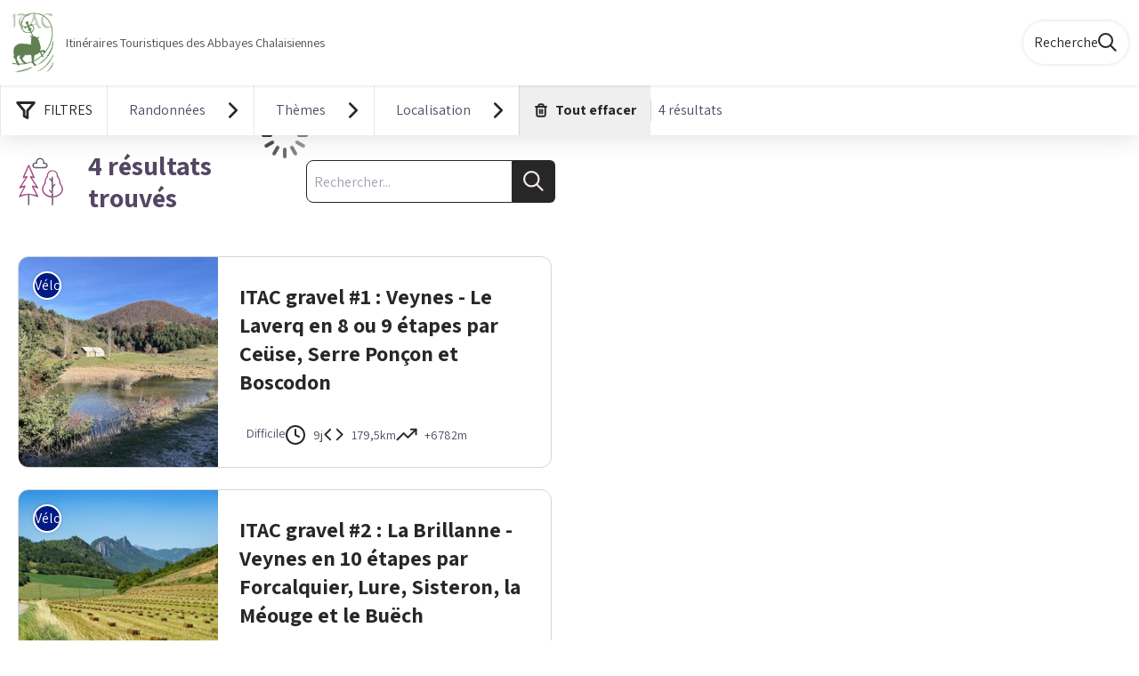

--- FILE ---
content_type: text/html; charset=utf-8
request_url: https://rando.itineraireschalaisiens.fr/search
body_size: 15536
content:
<!DOCTYPE html><html class="scroll-smooth" lang="fr"><head><meta charSet="utf-8"/><link rel="manifest" href="/manifest.json"/><meta name="application-name" content="ITAC"/><meta name="apple-mobile-web-app-capable" content="yes"/><meta name="apple-mobile-web-app-status-bar-style" content="default"/><meta name="apple-mobile-web-app-title" content="ITAC"/><meta name="format-detection" content="telephone=no"/><meta name="mobile-web-app-capable" content="yes"/><meta name="msapplication-TileColor" content="#2B5797"/><meta name="msapplication-tap-highlight" content="no"/><meta name="theme-color" content="#000000"/><link rel="apple-touch-icon" sizes="180x180" href="/medias/apple-icon.png"/><link rel="icon" type="image/png" sizes="32x32" href="/medias/favicon.png"/><link rel="icon" type="image/png" sizes="16x16" href="/medias/favicon.png"/><link rel="mask-icon" href="/medias/favicon.png" color="var(--color-primary1-default)"/><link rel="shortcut icon" href="/medias/favicon.png"/><meta name="google-site-verification" content="eKAyxwaXAobFWQcJen0mnZ8T3CpLoN45JysXeNkRf38"/><title>Recherche - Itinéraires Touristiques des Abbayes Chalaisiennes</title><meta name="description" content="Découvrez les randonnées correspondant à vos envies avec notre moteur de recherche"/><meta name="viewport" content="initial-scale=1.0, width=device-width"/><link rel="canonical" href="https://rando.itineraireschalaisiens.fr//search"/><meta property="og:title" content="Recherche - Itinéraires Touristiques des Abbayes Chalaisiennes"/><meta name="og:description" content="Découvrez les randonnées correspondant à vos envies avec notre moteur de recherche"/><meta property="og:site_name" content="ITAC"/><meta property="og:description" content="Découvrez les randonnées correspondant à vos envies avec notre moteur de recherche"/><meta property="og:url" content="https://rando.itineraireschalaisiens.fr//search"/><meta property="og:locale" content="fr_FR"/><meta property="og:image" content="/medias/favicon.png"/><meta property="og:type" content="website"/><meta name="twitter:card" content="summary"/><meta name="twitter:url" content="https://rando.itineraireschalaisiens.fr//search"/><meta name="twitter:title" content="Recherche - Itinéraires Touristiques des Abbayes Chalaisiennes"/><meta name="twitter:description" content="Découvrez les randonnées correspondant à vos envies avec notre moteur de recherche"/><meta name="twitter:image" content="/medias/favicon.png"/><meta name="next-head-count" content="34"/><style>
:root {
  --color-primary1-default: #272727;
  --color-primary1-light: #4c4e4c;
  --color-primary2: #f5E7ef;
  --color-primary3: #791150;
  --color-greySoft-default: #d7d6d9;
  --color-greySoft-light: #d7d6d950;
  --color-warning: #d77E00;
  --color-easyOK: #4fad79;
  --color-hardKO: #e25316;
  --color-red: #ff7373;
  --color-redMarker: #e83737;
  --color-trek: #001B84;
  --color-service: #AAC7FF;
  --color-outdoor: #E69736;
  --color-events: #62AB41;
}
</style><style>#header {
  /*display:  none; *//* Override CSS */
    background: #FFFFFF !important;
}
#header_title {
    /* display: none; */
    color: #4E504C !important;
    font-size: 0.9em;
    font-weight: normal;
    /* content: "Itinéraires chalaisiens"; */
}

#header > a:first-child::after {
    display: block;
    line-height: 2rem;
    font-size: 2rem;
    font-weight: 700;
    color: #4E504C !important;
    /* content: "Itinéraires chalaisiens"; */
}

#header a {
    color: #4E504C !important;
}

main.relative.flex-grow {
  display: flex;
  flex-direction: column;
}

#home_container {
  background: url('https://www.itineraireschalaisiens.fr/wp-content/themes/itac/img/geotrek_banner.jpg') center center;
  background-size: cover;
}

#home_content {
  top: 0;
  display: flex;
  flex-direction: column;
  padding-top: 40px;
}
</style><link data-next-font="" rel="preconnect" href="/" crossorigin="anonymous"/><link rel="preload" href="/_next/static/css/3e9b8b8903a3b7f2.css" as="style"/><link rel="stylesheet" href="/_next/static/css/3e9b8b8903a3b7f2.css" data-n-g=""/><noscript data-n-css=""></noscript><script defer="" nomodule="" src="/_next/static/chunks/polyfills-42372ed130431b0a.js"></script><script src="/_next/static/chunks/webpack-586c78638b1689b9.js" defer=""></script><script src="/_next/static/chunks/framework-256d05b204dcfa2b.js" defer=""></script><script src="/_next/static/chunks/main-7982b538b81f3309.js" defer=""></script><script src="/_next/static/chunks/pages/_app-0f2aeb9c0e2edcbf.js" defer=""></script><script src="/_next/static/chunks/675-8e1043647566a41f.js" defer=""></script><script src="/_next/static/chunks/625-69af1b48d90f65b1.js" defer=""></script><script src="/_next/static/chunks/880-a238641fc9446bde.js" defer=""></script><script src="/_next/static/chunks/974-0b5e904cf8bc7bbb.js" defer=""></script><script src="/_next/static/chunks/693-c8292d382a1ccfbc.js" defer=""></script><script src="/_next/static/chunks/855-a86a7f7d03e17eae.js" defer=""></script><script src="/_next/static/chunks/pages/search-1310acd404267d13.js" defer=""></script><script src="/_next/static/skoS4dVdZFhyAByCCNgsw/_buildManifest.js" defer=""></script><script src="/_next/static/skoS4dVdZFhyAByCCNgsw/_ssgManifest.js" defer=""></script></head><body><div id="__next"><div class="flex flex-col min-h-dvh"><header class="sticky z-header bg-primary1 top-0" role="banner" id="header"><div class="h-11 desktop:h-desktopHeader flex justify-between  items-center sticky z-header px-3 shadow-sm shrink-0 transition-all duration-300 delay-100"><a class="text-primary1 hover:text-primary3 focus:text-primary3 transition-colors flex items-center" href="/"><div class="shrink-0" id="header_logo"><img id="header_logoImg" class="h-9 w-auto desktop:h-18 mr-3" alt="" src="https://www.itineraireschalaisiens.fr/wp-content/themes/itac/img/ITAC_logo_web.png"/></div><p id="header_title" class=" flex-auto text-white desktop:text-H2 desktop:leading-8 font-semibold desktop:font-bold desktop:shrink-0">Itinéraires Touristiques des Abbayes Chalaisiennes</p></a><div class="items-center hidden desktop:flex gap-2" aria-hidden="false"><div class="flex items-center justify-end flex-auto flex-wrap gap-4 mr-2" id="header_inlineMenu"></div><a class="text-primary1 hover:text-primary3 focus:text-primary3 transition-colors block" href="/search"><span id="goToSearch" class="p-2 desktop:p-3 rounded-full text-primary1 bg-white flex justify-center items-center gap-1 hover:text-primary1-light focus:text-primary1-light shadow-sm transition-colors">Recherche<svg height="22" width="22" viewBox="0 0 22 22" fill="none" xmlns="http://www.w3.org/2000/svg" aria-hidden="true"><path d="M16 8.5a7.5 7.5 0 11-15 0 7.5 7.5 0 0115 0z" stroke="currentColor" stroke-width="2"></path><path stroke="currentColor" stroke-width="2" stroke-linecap="round" stroke-linejoin="round" d="M14.164 14.25l5.586 5.586"></path></svg></span></a></div></div><button type="button" aria-haspopup="dialog" aria-expanded="false" aria-controls="radix-:R19km:" data-state="closed" class="fixed size-6 right-2.5 desktop:right-8 transition-all delay-100 duration-300 text-white z-sliderMenu top-2.5 desktop:top-8 hidden"><svg viewBox="0 0 24 25" fill="none" xmlns="http://www.w3.org/2000/svg" aria-hidden="true"><path d="M3 12h18M3 6h18M3 18h18" stroke="currentColor" stroke-width="2" stroke-linecap="round" stroke-linejoin="round"></path></svg><span class="sr-only">Menu</span></button></header><div id="header_bottomHtml"></div><main class="relative grow"><div id="Search" class="h-full"><div class="flex flex-col" id="search_container"><div class="sticky top-desktopHeader flex items-center shadow-lg bg-white z-20 border-l border-gresySoft"><div class="inline-block ml-4 mr-4 flex items-center"><svg width="24" height="24" viewBox="0 0 16 17" fill="none" xmlns="http://www.w3.org/2000/svg" class="text-primary1" aria-hidden="true"><path clip-rule="evenodd" d="M14.667 2.5H1.333l5.334 6.307v4.36L9.333 14.5V8.807L14.667 2.5v0z" stroke="currentColor" stroke-width="2" stroke-linecap="round" stroke-linejoin="round"></path></svg><span class="uppercase text-primary1 ml-2">Filtres</span></div><div><button type="button" class="h-14 border-l border-greysoft inline-flex items-center pl-2 pr-2 bg-white"><span class="ml-4 mr-4">Randonnées</span><svg width="30" height="30" viewBox="0 0 24 24" fill="none" xmlns="http://www.w3.org/2000/svg" class="-rotate-90 text-primary1"><path d="M6 9l6 6 6-6" stroke="currentColor" stroke-width="2" stroke-linecap="round" stroke-linejoin="round"></path></svg></button><div class="fixed left-0 right-0 bottom-0 top-headerAndFilterBar bg-greyDarkColored opacity-40 z-[101] hidden"></div><div class="fixed left-0 right-0 top-headerAndFilterBar bg-white p-8 shadow-inner z-[101] hidden"><div class="flex justify-between items-center mb-4"><div class="font-bold text-4xl">Randonnées</div><button type="button"><svg width="30" height="30" viewBox="0 0 24 24" fill="none" xmlns="http://www.w3.org/2000/svg"><path fill-rule="evenodd" clip-rule="evenodd" d="M18.707 6.707a1 1 0 00-1.414-1.414L12 10.586 6.707 5.293a1 1 0 00-1.414 1.414L10.586 12l-5.293 5.293a1 1 0 101.414 1.414L12 13.414l5.293 5.293a1 1 0 001.414-1.414L13.414 12l5.293-5.293z" fill="currentColor"></path></svg></button></div><div class="mb-4"><div><div class="-m-1 flex flex-wrap"><button type="button" class="p-1 m-1 border border-solid rounded-lg bg-white leading-5 border-black"><span class="flex items-center gap-2 mr-1">Pédestre</span></button><button type="button" class="p-1 m-1 border border-solid rounded-lg bg-white leading-5 border-black"><span class="flex items-center gap-2 mr-1">Vélo Gravel</span></button></div></div></div><div class="grid grid-cols-3 gap-4"></div></div></div><div><button type="button" class="h-14 border-l border-greysoft inline-flex items-center pl-2 pr-2 bg-white"><span class="ml-4 mr-4">Thèmes</span><svg width="30" height="30" viewBox="0 0 24 24" fill="none" xmlns="http://www.w3.org/2000/svg" class="-rotate-90 text-primary1"><path d="M6 9l6 6 6-6" stroke="currentColor" stroke-width="2" stroke-linecap="round" stroke-linejoin="round"></path></svg></button><div class="fixed left-0 right-0 bottom-0 top-headerAndFilterBar bg-greyDarkColored opacity-40 z-[101] hidden"></div><div class="fixed left-0 right-0 top-headerAndFilterBar bg-white p-8 shadow-inner z-[101] hidden"><div class="flex justify-between items-center mb-4"><div class="font-bold text-4xl">Thèmes</div><button type="button"><svg width="30" height="30" viewBox="0 0 24 24" fill="none" xmlns="http://www.w3.org/2000/svg"><path fill-rule="evenodd" clip-rule="evenodd" d="M18.707 6.707a1 1 0 00-1.414-1.414L12 10.586 6.707 5.293a1 1 0 00-1.414 1.414L10.586 12l-5.293 5.293a1 1 0 101.414 1.414L12 13.414l5.293 5.293a1 1 0 001.414-1.414L13.414 12l5.293-5.293z" fill="currentColor"></path></svg></button></div><div class="mb-4"></div><div class="grid grid-cols-3 gap-4"></div></div></div><div><button type="button" class="h-14 border-l border-greysoft inline-flex items-center pl-2 pr-2 bg-white"><span class="ml-4 mr-4">Localisation</span><svg width="30" height="30" viewBox="0 0 24 24" fill="none" xmlns="http://www.w3.org/2000/svg" class="-rotate-90 text-primary1"><path d="M6 9l6 6 6-6" stroke="currentColor" stroke-width="2" stroke-linecap="round" stroke-linejoin="round"></path></svg></button><div class="fixed left-0 right-0 bottom-0 top-headerAndFilterBar bg-greyDarkColored opacity-40 z-[101] hidden"></div><div class="fixed left-0 right-0 top-headerAndFilterBar bg-white p-8 shadow-inner z-[101] hidden"><div class="flex justify-between items-center mb-4"><div class="font-bold text-4xl">Localisation</div><button type="button"><svg width="30" height="30" viewBox="0 0 24 24" fill="none" xmlns="http://www.w3.org/2000/svg"><path fill-rule="evenodd" clip-rule="evenodd" d="M18.707 6.707a1 1 0 00-1.414-1.414L12 10.586 6.707 5.293a1 1 0 00-1.414 1.414L10.586 12l-5.293 5.293a1 1 0 101.414 1.414L12 13.414l5.293 5.293a1 1 0 001.414-1.414L13.414 12l5.293-5.293z" fill="currentColor"></path></svg></button></div><div class="mb-4"></div><div class="grid grid-cols-3 gap-4"><div class="my-1"></div><div class="my-1"></div><div class="my-1"><div><div class="mb-1">Structure</div><div class="-m-1 flex flex-wrap"><button type="button" class="p-1 m-1 border border-solid rounded-lg bg-white leading-5 border-black"><span class="flex items-center gap-2">ITAC</span></button></div></div></div></div></div></div><button type="button" class="text-primary1 font-bold h-full flex items-center p-4 border-l border-greySoft"><svg width="16" height="16" viewBox="0 0 16 16" fill="none" xmlns="http://www.w3.org/2000/svg" class="mr-2" aria-hidden="true"><path d="M2 4.00033H3.33333H14" stroke="currentColor" stroke-width="2" stroke-linecap="round" stroke-linejoin="round"></path><path d="M13.6673 3.99967C13.6673 3.44739 13.2196 2.99967 12.6673 2.99967C12.115 2.99967 11.6673 3.44739 11.6673 3.99967H13.6673ZM4.33398 3.99967C4.33398 3.44739 3.88627 2.99967 3.33398 2.99967C2.7817 2.99967 2.33398 3.44739 2.33398 3.99967H4.33398ZM4.33398 3.99967C4.33398 4.55196 4.7817 4.99967 5.33398 4.99967C5.88627 4.99967 6.33398 4.55196 6.33398 3.99967H4.33398ZM9.66732 3.99967C9.66732 4.55196 10.115 4.99967 10.6673 4.99967C11.2196 4.99967 11.6673 4.55196 11.6673 3.99967H9.66732ZM11.6673 3.99967V13.333H13.6673V3.99967H11.6673ZM11.6673 13.333C11.6673 13.5171 11.5181 13.6663 11.334 13.6663V15.6663C12.6226 15.6663 13.6673 14.6217 13.6673 13.333H11.6673ZM11.334 13.6663H4.66732V15.6663H11.334V13.6663ZM4.66732 13.6663C4.48322 13.6663 4.33398 13.5171 4.33398 13.333H2.33398C2.33398 14.6217 3.37865 15.6663 4.66732 15.6663V13.6663ZM4.33398 13.333V3.99967H2.33398V13.333H4.33398ZM6.33398 3.99967V2.66634H4.33398V3.99967H6.33398ZM6.33398 2.66634C6.33398 2.48225 6.48322 2.33301 6.66732 2.33301V0.333008C5.37865 0.333008 4.33398 1.37768 4.33398 2.66634H6.33398ZM6.66732 2.33301H9.33398V0.333008H6.66732V2.33301ZM9.33398 2.33301C9.51808 2.33301 9.66732 2.48225 9.66732 2.66634H11.6673C11.6673 1.37768 10.6226 0.333008 9.33398 0.333008V2.33301ZM9.66732 2.66634V3.99967H11.6673V2.66634H9.66732Z" fill="currentColor"></path><path d="M6.66732 7.33301V11.333" stroke="currentColor" stroke-width="2" stroke-linecap="round" stroke-linejoin="round"></path><path d="M9.33333 7.33301V11.333" stroke="currentColor" stroke-width="2" stroke-linecap="round" stroke-linejoin="round"></path></svg>Tout effacer</button><div class="pl-2 border-solid border-l border-greySoft">4 résultats</div></div><div class="flex flex-row flex-1"><div id="search_resultCardList" class="flex flex-col w-full desktop:w-1/2"><div class="p-4 flex-1"><div class="flex flex-col desktop:flex-row desktop:justify-between"><div class="flex justify-between items-end" id="search_resultMapTitle"><div class="flex items-center"><div><img alt="" loading="lazy" width="64" height="64" decoding="async" data-nimg="1" class="hidden desktop:block" style="color:transparent" src="/images/little-forest.svg"/></div><div class="desktop:ml-6"><h1 class="font-bold text-2xl color-greyDarkColored desktop:text-3xl">4 résultats trouvés</h1></div></div><button class="flex items-center text-primary1 desktop:hidden" type="button" aria-haspopup="dialog" aria-expanded="false" aria-controls="radix-:Ribekm:" data-state="closed"><svg width="16" height="16" viewBox="0 0 16 17" fill="none" xmlns="http://www.w3.org/2000/svg" class="mr-2"><path clip-rule="evenodd" d="M14.667 2.5H1.333l5.334 6.307v4.36L9.333 14.5V8.807L14.667 2.5v0z" stroke="currentColor" stroke-width="2" stroke-linecap="round" stroke-linejoin="round"></path></svg><span class="ml-1 font-bold text-primary1">Filtrer</span></button></div><div class="flex items-center mt-4 desktop:mt-0 desktop:ml-5"><form action="/search" class="flex flex-row w-full desktop:w-auto"><label class="sr-only" for=":R4bekm:">Recherche</label><input class="input w-30 desktop:w-58 h-10 desktop:h-12 !rounded-r-none !rounded-l-lg" name="text" id=":R4bekm:" type="search" placeholder="Rechercher..." value=""/><button type="submit" class="size-10 desktop:size-12 bg-primary1 rounded-r-md flex justify-center items-center active:bg-primary1-light "><svg height="24" width="24" viewBox="0 0 22 22" fill="none" xmlns="http://www.w3.org/2000/svg" class="text-primary2" aria-hidden="true"><path d="M16 8.5a7.5 7.5 0 11-15 0 7.5 7.5 0 0115 0z" stroke="currentColor" stroke-width="2"></path><path stroke="currentColor" stroke-width="2" stroke-linecap="round" stroke-linejoin="round" d="M14.164 14.25l5.586 5.586"></path></svg><span class="sr-only">Recherche</span></button></form></div></div><hr class="w-full mt-6 h-0 border-0 desktop:block hidden"/><button id="openMapButton" type="button" class="flex desktop:hidden fixed z-floatingButton bottom-6 left-1/2 -translate-x-1/2 py-3 px-4 shadow-sm rounded-full text-primary1 bg-white hover:bg-primary2 focus:bg-primary2 transition-all">Voir la carte<svg width="24" height="24" viewBox="0 0 24 24" fill="none" xmlns="http://www.w3.org/2000/svg" class="ml-1"><path clip-rule="evenodd" d="M1 6v16l7-4 8 4 7-4V2l-7 4-8-4-7 4v0z" stroke="currentColor" stroke-width="2" stroke-linecap="round" stroke-linejoin="round"></path><path d="M8 2v16M16 6v16" stroke="currentColor" stroke-width="2" stroke-linecap="round" stroke-linejoin="round"></path></svg></button><div class="infinite-scroll-component__outerdiv"><div class="infinite-scroll-component " style="height:auto;overflow:auto;-webkit-overflow-scrolling:touch"><div class="custo-result-card flex flex-auto flex-col items-stretch border border-solid border-greySoft hover:border-blackSemiTransparent transition rounded-xl overflow-hidden desktop:flex-row my-4 desktop:my-6 desktop:mx-1" id="result_card"><div class="relative bg-dark"><div class="flex items-center justify-center size-full"><div class="size-full"><div class="size-full grow relative desktop:w-resultCardDesktop"><span class=""><figure role="figure" aria-labelledby=":R1d4l3ekm:" id="details_cover_image" class="relative h-full "><img alt="Lac de Peyssier" class="object-cover object-center overflow-hidden size-full" id=":R1d4l3ekmH1:" loading="lazy" src="http://geotrek.itineraireschalaisiens.fr/media/paperclip/trekking_trek/8213/lac-de-peyssier-remi-borel-iphone-8.JPG.400x0_q85.jpg"/><figcaption id=":R1d4l3ekm:"><a class="absolute inset-0" href="/trek/8213-ITAC-gravel-%231-%3A-Veynes---Le-Laverq-en-8-ou-9-etapes-par-Ceuse%2C-Serre-Poncon-et-Boscodon"><span class="w-full h-12 desktop:h-40
  absolute top-0 flex items-start justify-center
  pb-1 pt-3 px-2
  bg-gradient-to-b from-blackSemiTransparent to-transparent
  text-white text-opacity-90 text-Mobile-C3 desktop:text-P2"><span class="mx-10percent px-10percent truncate">Lac de Peyssier - Rémi Borel</span></span></a></figcaption></figure></span><div class="absolute max-w-8 hover:max-w-[300%] top-4 left-4 h-8 flex items-center rounded-full shadow-sm text-white border-2 border-white border-solid overflow-hidden z-10 transition-all duration-500 bg-trek"><div class="pr-3 whitespace-nowrap">Vélo Gravel</div></div></div></div></div></div><a class="text-primary1 hover:text-primary3 focus:text-primary3 transition-colors w-full" data-testid="Link-ResultCard-8213" href="/trek/8213-ITAC-gravel-%231-%3A-Veynes---Le-Laverq-en-8-ou-9-etapes-par-Ceuse%2C-Serre-Poncon-et-Boscodon"><div class="flex w-full p-4 desktop:p-6"><div class="flex flex-col w-full"><h2 class="mt-1 text-ellipsis overflow-hidden whitespace-nowrap font-bold text-2xl color-primary1 desktop:text-clip desktop:whitespace-normal">ITAC gravel #1 : Veynes - Le Laverq en 8 ou 9 étapes par Ceüse, Serre Ponçon et Boscodon</h2><div class="mt-2 desktop:mt-4 flex flex-wrap gap-2 desktop:gap-4"></div><ul class="mt-4 flex flex-wrap gap-2 desktop:gap-4"><li><div class="flex items-center text-primary1 text-sm"><span class="ml-2 text-greyDarkColored">Difficile</span></div></li><li><div class="flex items-center text-primary1 text-sm"><svg width="24" height="24" viewBox="0 0 24 24" fill="none" xmlns="http://www.w3.org/2000/svg"><path clip-rule="evenodd" d="M12 22c5.523 0 10-4.477 10-10S17.523 2 12 2 2 6.477 2 12s4.477 10 10 10z" stroke="currentColor" stroke-width="2" stroke-linecap="round" stroke-linejoin="round"></path><path d="M12 6v6l4 2" stroke="currentColor" stroke-width="2" stroke-linecap="round" stroke-linejoin="round"></path></svg><span class="ml-2 text-greyDarkColored">9j</span></div></li><li><div class="flex items-center text-primary1 text-sm"><svg width="24" height="24" viewBox="0 0 24 25" fill="none" xmlns="http://www.w3.org/2000/svg"><path d="M16 18l6-6-6-6M8 6l-6 6 6 6" stroke="currentColor" stroke-width="2" stroke-linecap="round" stroke-linejoin="round"></path></svg><span class="ml-2 text-greyDarkColored">179,5km</span></div></li><li><div class="flex items-center text-primary1 text-sm"><svg width="24" height="24" viewBox="0 0 24 25" fill="none" xmlns="http://www.w3.org/2000/svg"><path d="M23 6l-9.5 9.5-5-5L1 18" stroke="currentColor" stroke-width="2" stroke-linecap="round" stroke-linejoin="round"></path><path d="M17 6h6v6" stroke="currentColor" stroke-width="2" stroke-linecap="round" stroke-linejoin="round"></path></svg><span class="ml-2 text-greyDarkColored">+6782m</span></div></li></ul></div></div></a></div><div class="custo-result-card flex flex-auto flex-col items-stretch border border-solid border-greySoft hover:border-blackSemiTransparent transition rounded-xl overflow-hidden desktop:flex-row my-4 desktop:my-6 desktop:mx-1" id="result_card"><div class="relative bg-dark"><div class="flex items-center justify-center size-full"><div class="size-full"><div class="size-full grow relative desktop:w-resultCardDesktop"><span class=""><figure role="figure" aria-labelledby=":R1d553ekm:" id="details_cover_image" class="relative h-full "><img alt="Les Combes - Sisteron" class="object-cover object-center overflow-hidden size-full" id=":R1d553ekmH1:" loading="lazy" src="http://geotrek.itineraireschalaisiens.fr/media/paperclip/trekking_trek/8189/les-combes-sisteron-remi-borel.jpg.400x0_q85.jpg"/><figcaption id=":R1d553ekm:"><a class="absolute inset-0" href="/trek/8189-ITAC-gravel-%232-%3A-La-Brillanne---Veynes-en-10-etapes-par-Forcalquier%2C-Lure%2C-Sisteron%2C-la-Meouge-et-le-Buech"><span class="w-full h-12 desktop:h-40
  absolute top-0 flex items-start justify-center
  pb-1 pt-3 px-2
  bg-gradient-to-b from-blackSemiTransparent to-transparent
  text-white text-opacity-90 text-Mobile-C3 desktop:text-P2"><span class="mx-10percent px-10percent truncate">Les Combes - Sisteron - Rémi Borel</span></span></a></figcaption></figure></span><div class="absolute max-w-8 hover:max-w-[300%] top-4 left-4 h-8 flex items-center rounded-full shadow-sm text-white border-2 border-white border-solid overflow-hidden z-10 transition-all duration-500 bg-trek"><div class="pr-3 whitespace-nowrap">Vélo Gravel</div></div></div></div></div></div><a class="text-primary1 hover:text-primary3 focus:text-primary3 transition-colors w-full" data-testid="Link-ResultCard-8189" href="/trek/8189-ITAC-gravel-%232-%3A-La-Brillanne---Veynes-en-10-etapes-par-Forcalquier%2C-Lure%2C-Sisteron%2C-la-Meouge-et-le-Buech"><div class="flex w-full p-4 desktop:p-6"><div class="flex flex-col w-full"><h2 class="mt-1 text-ellipsis overflow-hidden whitespace-nowrap font-bold text-2xl color-primary1 desktop:text-clip desktop:whitespace-normal">ITAC gravel #2 : La Brillanne - Veynes en 10 étapes par Forcalquier, Lure, Sisteron, la Méouge et le Buëch</h2><div class="mt-2 desktop:mt-4 flex flex-wrap gap-2 desktop:gap-4"></div><ul class="mt-4 flex flex-wrap gap-2 desktop:gap-4"><li><div class="flex items-center text-primary1 text-sm"><span class="ml-2 text-greyDarkColored">Intermédiaire</span></div></li><li><div class="flex items-center text-primary1 text-sm"><svg width="24" height="24" viewBox="0 0 24 24" fill="none" xmlns="http://www.w3.org/2000/svg"><path clip-rule="evenodd" d="M12 22c5.523 0 10-4.477 10-10S17.523 2 12 2 2 6.477 2 12s4.477 10 10 10z" stroke="currentColor" stroke-width="2" stroke-linecap="round" stroke-linejoin="round"></path><path d="M12 6v6l4 2" stroke="currentColor" stroke-width="2" stroke-linecap="round" stroke-linejoin="round"></path></svg><span class="ml-2 text-greyDarkColored">10j</span></div></li><li><div class="flex items-center text-primary1 text-sm"><svg width="24" height="24" viewBox="0 0 24 25" fill="none" xmlns="http://www.w3.org/2000/svg"><path d="M16 18l6-6-6-6M8 6l-6 6 6 6" stroke="currentColor" stroke-width="2" stroke-linecap="round" stroke-linejoin="round"></path></svg><span class="ml-2 text-greyDarkColored">200km</span></div></li><li><div class="flex items-center text-primary1 text-sm"><svg width="24" height="24" viewBox="0 0 24 25" fill="none" xmlns="http://www.w3.org/2000/svg"><path d="M23 6l-9.5 9.5-5-5L1 18" stroke="currentColor" stroke-width="2" stroke-linecap="round" stroke-linejoin="round"></path><path d="M17 6h6v6" stroke="currentColor" stroke-width="2" stroke-linecap="round" stroke-linejoin="round"></path></svg><span class="ml-2 text-greyDarkColored">+5464m</span></div></li></ul></div></div></a></div><div class="custo-result-card flex flex-auto flex-col items-stretch border border-solid border-greySoft hover:border-blackSemiTransparent transition rounded-xl overflow-hidden desktop:flex-row my-4 desktop:my-6 desktop:mx-1" id="result_card"><div class="relative bg-dark"><div class="flex items-center justify-center size-full"><div class="size-full"><div class="size-full grow relative desktop:w-resultCardDesktop"><span class=""><figure role="figure" aria-labelledby=":R1d5l3ekm:" id="details_cover_image" class="relative h-full "><img alt="Abbaye de Boscodon" class="object-cover object-center overflow-hidden size-full" id=":R1d5l3ekmH1:" loading="lazy" src="http://geotrek.itineraireschalaisiens.fr/media/paperclip/trekking_trek/8212/abbaye-de-boscodon-norman-lancelot-16.jpg.400x0_q85.jpg"/><figcaption id=":R1d5l3ekm:"><a class="absolute inset-0" href="/trek/8212-ITAC-pedestre-%231-%3A-Veynes---Le-Laverq-en-12-etapes-par-Ceuse%2C-Serre-Poncon-et-Boscodon"><span class="w-full h-12 desktop:h-40
  absolute top-0 flex items-start justify-center
  pb-1 pt-3 px-2
  bg-gradient-to-b from-blackSemiTransparent to-transparent
  text-white text-opacity-90 text-Mobile-C3 desktop:text-P2"><span class="mx-10percent px-10percent truncate">Abbaye de Boscodon - Norman Lancelot</span></span></a></figcaption></figure></span><div class="absolute max-w-8 hover:max-w-[300%] top-4 left-4 h-8 flex items-center rounded-full shadow-sm text-white border-2 border-white border-solid overflow-hidden z-10 transition-all duration-500 bg-trek"><div class="pr-3 whitespace-nowrap">Pédestre</div></div></div></div></div></div><a class="text-primary1 hover:text-primary3 focus:text-primary3 transition-colors w-full" data-testid="Link-ResultCard-8212" href="/trek/8212-ITAC-pedestre-%231-%3A-Veynes---Le-Laverq-en-12-etapes-par-Ceuse%2C-Serre-Poncon-et-Boscodon"><div class="flex w-full p-4 desktop:p-6"><div class="flex flex-col w-full"><h2 class="mt-1 text-ellipsis overflow-hidden whitespace-nowrap font-bold text-2xl color-primary1 desktop:text-clip desktop:whitespace-normal">ITAC pédestre #1 : Veynes - Le Laverq en 12 étapes par Ceüse, Serre Ponçon et Boscodon</h2><div class="mt-2 desktop:mt-4 flex flex-wrap gap-2 desktop:gap-4"></div><ul class="mt-4 flex flex-wrap gap-2 desktop:gap-4"><li><div class="flex items-center text-primary1 text-sm"><span class="ml-2 text-greyDarkColored">Difficile</span></div></li><li><div class="flex items-center text-primary1 text-sm"><svg width="24" height="24" viewBox="0 0 24 24" fill="none" xmlns="http://www.w3.org/2000/svg"><path clip-rule="evenodd" d="M12 22c5.523 0 10-4.477 10-10S17.523 2 12 2 2 6.477 2 12s4.477 10 10 10z" stroke="currentColor" stroke-width="2" stroke-linecap="round" stroke-linejoin="round"></path><path d="M12 6v6l4 2" stroke="currentColor" stroke-width="2" stroke-linecap="round" stroke-linejoin="round"></path></svg><span class="ml-2 text-greyDarkColored">12j</span></div></li><li><div class="flex items-center text-primary1 text-sm"><svg width="24" height="24" viewBox="0 0 24 25" fill="none" xmlns="http://www.w3.org/2000/svg"><path d="M16 18l6-6-6-6M8 6l-6 6 6 6" stroke="currentColor" stroke-width="2" stroke-linecap="round" stroke-linejoin="round"></path></svg><span class="ml-2 text-greyDarkColored">158,5km</span></div></li><li><div class="flex items-center text-primary1 text-sm"><svg width="24" height="24" viewBox="0 0 24 25" fill="none" xmlns="http://www.w3.org/2000/svg"><path d="M23 6l-9.5 9.5-5-5L1 18" stroke="currentColor" stroke-width="2" stroke-linecap="round" stroke-linejoin="round"></path><path d="M17 6h6v6" stroke="currentColor" stroke-width="2" stroke-linecap="round" stroke-linejoin="round"></path></svg><span class="ml-2 text-greyDarkColored">+9090m</span></div></li></ul></div></div></a></div><div class="custo-result-card flex flex-auto flex-col items-stretch border border-solid border-greySoft hover:border-blackSemiTransparent transition rounded-xl overflow-hidden desktop:flex-row my-4 desktop:my-6 desktop:mx-1" id="result_card"><div class="relative bg-dark"><div class="flex items-center justify-center size-full"><div class="size-full"><div class="size-full grow relative desktop:w-resultCardDesktop"><span class=""><figure role="figure" aria-labelledby=":R1d653ekm:" id="details_cover_image" class="relative h-full "><img alt="Sommet de la Platte" class="object-cover object-center overflow-hidden size-full" id=":R1d653ekmH1:" loading="lazy" src="http://geotrek.itineraireschalaisiens.fr/media/paperclip/trekking_trek/8188/sommet-de-la-platte-remi-borel-6.jpg.400x0_q85.jpg"/><figcaption id=":R1d653ekm:"><a class="absolute inset-0" href="/trek/8188-ITAC-pedestre-%232-%3A-Forcalquier---Veynes-en-14-etapes-par-Lure%2C-Sisteron%2C-la-Meouge-et-le-Buech"><span class="w-full h-12 desktop:h-40
  absolute top-0 flex items-start justify-center
  pb-1 pt-3 px-2
  bg-gradient-to-b from-blackSemiTransparent to-transparent
  text-white text-opacity-90 text-Mobile-C3 desktop:text-P2"><span class="mx-10percent px-10percent truncate">Sommet de la Platte - Rémi Borel</span></span></a></figcaption></figure></span><div class="absolute max-w-8 hover:max-w-[300%] top-4 left-4 h-8 flex items-center rounded-full shadow-sm text-white border-2 border-white border-solid overflow-hidden z-10 transition-all duration-500 bg-trek"><div class="pr-3 whitespace-nowrap">Pédestre</div></div></div></div></div></div><a class="text-primary1 hover:text-primary3 focus:text-primary3 transition-colors w-full" data-testid="Link-ResultCard-8188" href="/trek/8188-ITAC-pedestre-%232-%3A-Forcalquier---Veynes-en-14-etapes-par-Lure%2C-Sisteron%2C-la-Meouge-et-le-Buech"><div class="flex w-full p-4 desktop:p-6"><div class="flex flex-col w-full"><h2 class="mt-1 text-ellipsis overflow-hidden whitespace-nowrap font-bold text-2xl color-primary1 desktop:text-clip desktop:whitespace-normal">ITAC pédestre #2 : Forcalquier - Veynes en 14 étapes par Lure, Sisteron, la Méouge et le Buëch</h2><div class="mt-2 desktop:mt-4 flex flex-wrap gap-2 desktop:gap-4"></div><ul class="mt-4 flex flex-wrap gap-2 desktop:gap-4"><li><div class="flex items-center text-primary1 text-sm"><span class="ml-2 text-greyDarkColored">Difficile</span></div></li><li><div class="flex items-center text-primary1 text-sm"><svg width="24" height="24" viewBox="0 0 24 24" fill="none" xmlns="http://www.w3.org/2000/svg"><path clip-rule="evenodd" d="M12 22c5.523 0 10-4.477 10-10S17.523 2 12 2 2 6.477 2 12s4.477 10 10 10z" stroke="currentColor" stroke-width="2" stroke-linecap="round" stroke-linejoin="round"></path><path d="M12 6v6l4 2" stroke="currentColor" stroke-width="2" stroke-linecap="round" stroke-linejoin="round"></path></svg><span class="ml-2 text-greyDarkColored">14j</span></div></li><li><div class="flex items-center text-primary1 text-sm"><svg width="24" height="24" viewBox="0 0 24 25" fill="none" xmlns="http://www.w3.org/2000/svg"><path d="M16 18l6-6-6-6M8 6l-6 6 6 6" stroke="currentColor" stroke-width="2" stroke-linecap="round" stroke-linejoin="round"></path></svg><span class="ml-2 text-greyDarkColored">157km</span></div></li><li><div class="flex items-center text-primary1 text-sm"><svg width="24" height="24" viewBox="0 0 24 25" fill="none" xmlns="http://www.w3.org/2000/svg"><path d="M23 6l-9.5 9.5-5-5L1 18" stroke="currentColor" stroke-width="2" stroke-linecap="round" stroke-linejoin="round"></path><path d="M17 6h6v6" stroke="currentColor" stroke-width="2" stroke-linecap="round" stroke-linejoin="round"></path></svg><span class="ml-2 text-greyDarkColored">+8064m</span></div></li></ul></div></div></a></div></div></div><noscript></noscript></div></div><div id="search_resultMap" class="fixed inset-0 z-map left-full w-full transition-transform desktop:z-content desktop:left-auto desktop:w-1/2 desktop:top-headerAndFilterBar translate-x-0 h-screen desktop:h-auto"><div class="flex size-full justify-center items-center text-primary1 fixed inset-0 z-map" role="status" aria-live="polite"><p class="sr-only">Chargement</p><div class="relative inline-block size-15"><div class="animate-[pulse_1.2s_linear_infinite] origin-[30px_30px] will-change-transform animation-delay-[-1.1s] after:content-[&#x27;&#x27;] after:block after:absolute after:top-1 after:left-7 after:w-1 after:h-3 after:rounded-lg after:bg-current"></div><div class="animate-[pulse_1.2s_linear_infinite] origin-[30px_30px] will-change-transform rotate-[30deg] animation-delay-[-1s] after:content-[&#x27;&#x27;] after:block after:absolute after:top-1 after:left-7 after:w-1 after:h-3 after:rounded-lg after:bg-current"></div><div class="animate-[pulse_1.2s_linear_infinite] origin-[30px_30px] will-change-transform rotate-[60deg] animation-delay-[-0.9s] after:content-[&#x27;&#x27;] after:block after:absolute after:top-1 after:left-7 after:w-1 after:h-3 after:rounded-lg after:bg-current"></div><div class="animate-[pulse_1.2s_linear_infinite] origin-[30px_30px] will-change-transform rotate-[90deg] animation-delay-[-0.8s] after:content-[&#x27;&#x27;] after:block after:absolute after:top-1 after:left-7 after:w-1 after:h-3 after:rounded-lg after:bg-current"></div><div class="animate-[pulse_1.2s_linear_infinite] origin-[30px_30px] will-change-transform rotate-[120deg] animation-delay-[-0.7s] after:content-[&#x27;&#x27;] after:block after:absolute after:top-1 after:left-7 after:w-1 after:h-3 after:rounded-lg after:bg-current"></div><div class="animate-[pulse_1.2s_linear_infinite] origin-[30px_30px] will-change-transform rotate-[150deg] animation-delay-[-0.6s] after:content-[&#x27;&#x27;] after:block after:absolute after:top-1 after:left-7 after:w-1 after:h-3 after:rounded-lg after:bg-current"></div><div class="animate-[pulse_1.2s_linear_infinite] origin-[30px_30px] will-change-transform rotate-[180deg] animation-delay-[-0.5s] after:content-[&#x27;&#x27;] after:block after:absolute after:top-1 after:left-7 after:w-1 after:h-3 after:rounded-lg after:bg-current"></div><div class="animate-[pulse_1.2s_linear_infinite] origin-[30px_30px] will-change-transform rotate-[210deg] animation-delay-[-0.4s] after:content-[&#x27;&#x27;] after:block after:absolute after:top-1 after:left-7 after:w-1 after:h-3 after:rounded-lg after:bg-current"></div><div class="animate-[pulse_1.2s_linear_infinite] origin-[30px_30px] will-change-transform rotate-[240deg] animation-delay-[-0.3s] after:content-[&#x27;&#x27;] after:block after:absolute after:top-1 after:left-7 after:w-1 after:h-3 after:rounded-lg after:bg-current"></div><div class="animate-[pulse_1.2s_linear_infinite] origin-[30px_30px] will-change-transform rotate-[270deg] animation-delay-[-0.2s] after:content-[&#x27;&#x27;] after:block after:absolute after:top-1 after:left-7 after:w-1 after:h-3 after:rounded-lg after:bg-current"></div><div class="animate-[pulse_1.2s_linear_infinite] origin-[30px_30px] will-change-transform rotate-[300deg] animation-delay-[-0.1s] after:content-[&#x27;&#x27;] after:block after:absolute after:top-1 after:left-7 after:w-1 after:h-3 after:rounded-lg after:bg-current"></div><div class="animate-[pulse_1.2s_linear_infinite] origin-[30px_30px] will-change-transform rotate-[330deg] after:content-[&#x27;&#x27;] after:block after:absolute after:top-1 after:left-7 after:w-1 after:h-3 after:rounded-lg after:bg-current"></div></div></div><div class="fixed bg-primary2 opacity-40 inset-0 z-map"></div></div></div></div></div></main></div><script src="https://widgets.apidae-tourisme.com/widget/6592.js" async=""></script>
<script type="module"> /*
    var logolink = document.querySelector('header > div > a')
    logolink.setAttribute('href', '/search') */
</script></div><script id="__NEXT_DATA__" type="application/json">{"props":{"pageProps":{"dehydratedState":{"mutations":[],"queries":[{"state":{"data":{"initialFiltersState":[{"id":"practices","options":[{"value":"4","label":"Pédestre","pictogramUrl":"http://geotrek.itineraireschalaisiens.fr/media/upload/practice-foot.svg"},{"value":"5","label":"Vélo Gravel","pictogramUrl":"http://geotrek.itineraireschalaisiens.fr/media/upload/gravel-bike_MilYOuB.svg"}],"type":"MULTIPLE","label":"search.filters.practices","selectedOptions":[]},{"id":"categories","options":[],"type":"MULTIPLE","label":"search.filters.categories","selectedOptions":[]},{"id":"themes","options":[],"type":"MULTIPLE","label":"search.filters.themes","selectedOptions":[]},{"id":"cities","options":[],"type":"MULTIPLE","label":"search.filters.cities","selectedOptions":[]},{"id":"districts","options":[],"type":"MULTIPLE","label":"search.filters.districts","selectedOptions":[]},{"id":"structures","options":[{"value":"1","label":"ITAC"}],"type":"MULTIPLE","label":"search.filters.structures","selectedOptions":[]},{"id":"difficulty","options":[{"value":"3","label":"Intermédiaire"},{"value":"4","label":"Difficile"}],"type":"MULTIPLE","label":"search.filters.difficulty","selectedOptions":[]},{"id":"duration","type":"MULTIPLE","options":[{"value":"0","translatedKey":"search.filters.durationOptions.H:0-1"},{"value":"1","translatedKey":"search.filters.durationOptions.H:1-2"},{"value":"2","translatedKey":"search.filters.durationOptions.H:2-5"},{"value":"5","translatedKey":"search.filters.durationOptions.H:5-10"}],"label":"search.filters.duration","selectedOptions":[]},{"id":"length","type":"MULTIPLE","options":[{"value":"0","translatedKey":"search.filters.lengthOptions.KM:0-5"},{"value":"5000","translatedKey":"search.filters.lengthOptions.KM:5-10"},{"value":"10000","translatedKey":"search.filters.lengthOptions.KM:10-15"},{"value":"15000","translatedKey":"search.filters.lengthOptions.KM:15-50"}],"label":"search.filters.length","selectedOptions":[]},{"id":"ascent","type":"MULTIPLE","options":[{"value":"0","translatedKey":"search.filters.ascentOptions.M:0-500"},{"value":"500","translatedKey":"search.filters.ascentOptions.M:500-1000"}],"label":"search.filters.ascent","selectedOptions":[]},{"id":"routes","options":[{"value":"4","label":"Itinérance"}],"type":"MULTIPLE","label":"search.filters.routes","selectedOptions":[]},{"id":"accessibilities","options":[],"type":"MULTIPLE","label":"search.filters.accessibilities","selectedOptions":[]},{"id":"outdoorPractice","options":[],"type":"MULTIPLE","label":"search.filters.outdoorPractice","selectedOptions":[]},{"id":"event","options":[],"type":"MULTIPLE","label":"search.filters.event","selectedOptions":[]},{"id":"labels","options":[],"type":"MULTIPLE","label":"search.filters.labels","selectedOptions":[]},{"id":"labels_exclude","options":[],"type":"MULTIPLE","label":"search.filters.labels","selectedOptions":[]},{"id":"organizer","options":[],"type":"MULTIPLE","label":"search.filters.organizer","selectedOptions":[]},{"id":"networks","options":[],"type":"MULTIPLE","label":"search.filters.networks","selectedOptions":[]}],"touristicContentCategoryMapping":{},"outdoorRatingMapping":{},"outdoorRatingScale":[],"outdoorPractice":{},"initialFiltersStateWithSelectedOptions":[{"id":"practices","options":[{"value":"4","label":"Pédestre","pictogramUrl":"http://geotrek.itineraireschalaisiens.fr/media/upload/practice-foot.svg"},{"value":"5","label":"Vélo Gravel","pictogramUrl":"http://geotrek.itineraireschalaisiens.fr/media/upload/gravel-bike_MilYOuB.svg"}],"type":"MULTIPLE","label":"search.filters.practices","selectedOptions":[]},{"id":"categories","options":[],"type":"MULTIPLE","label":"search.filters.categories","selectedOptions":[]},{"id":"themes","options":[],"type":"MULTIPLE","label":"search.filters.themes","selectedOptions":[]},{"id":"cities","options":[],"type":"MULTIPLE","label":"search.filters.cities","selectedOptions":[]},{"id":"districts","options":[],"type":"MULTIPLE","label":"search.filters.districts","selectedOptions":[]},{"id":"structures","options":[{"value":"1","label":"ITAC"}],"type":"MULTIPLE","label":"search.filters.structures","selectedOptions":[]},{"id":"outdoorPractice","options":[],"type":"MULTIPLE","label":"search.filters.outdoorPractice","selectedOptions":[]},{"id":"event","options":[],"type":"MULTIPLE","label":"search.filters.event","selectedOptions":[]}],"organizerEvent":{"id":"organizer","options":[]}},"dataUpdateCount":1,"dataUpdatedAt":1768692712743,"error":null,"errorUpdateCount":0,"errorUpdatedAt":0,"fetchFailureCount":0,"fetchFailureReason":null,"fetchMeta":null,"isInvalidated":false,"status":"success","fetchStatus":"idle"},"queryKey":["initialFilterState","fr"],"queryHash":"[\"initialFilterState\",\"fr\"]"},{"state":{"data":{"themes":{},"cities":{},"sources":{},"informationDesk":{},"labels":{}},"dataUpdateCount":1,"dataUpdatedAt":1768692712744,"error":null,"errorUpdateCount":0,"errorUpdatedAt":0,"fetchFailureCount":0,"fetchFailureReason":null,"fetchMeta":null,"isInvalidated":false,"status":"success","fetchStatus":"idle"},"queryKey":["commonDictionaries","fr"],"queryHash":"[\"commonDictionaries\",\"fr\"]"},{"state":{"data":{"resultsNumber":4,"resultsNumberDetails":{"treksCount":4,"touristicContentsCount":0,"outdoorSitesCount":0,"touristicEventsCount":0},"nextPages":{"treks":null,"touristicContents":null,"outdoorSites":null,"touristicEvents":null},"previousPages":{"treks":null,"touristicContents":null,"outdoorSites":null,"touristicEvents":null},"results":[{"type":"TREK","id":"8213","place":null,"name":"ITAC gravel #1 : Veynes - Le Laverq en 8 ou 9 étapes par Ceüse, Serre Ponçon et Boscodon","tags":[],"images":[{"url":"http://geotrek.itineraireschalaisiens.fr/media/paperclip/trekking_trek/8213/lac-de-peyssier-remi-borel-iphone-8.JPG.400x0_q85.jpg","legend":"Lac de Peyssier","author":"Rémi Borel"},{"url":"http://geotrek.itineraireschalaisiens.fr/media/paperclip/trekking_trek/8213/abbaye-de-boscodon-norman-lancelot-3.jpg.400x0_q85.jpg","legend":"Abbaye de Boscodon","author":"Norman Lancelot"},{"url":"http://geotrek.itineraireschalaisiens.fr/media/paperclip/trekking_trek/8213/abbaye-de-clausonne-remi-borel-3.JPG.400x0_q85.jpg","legend":"Abbaye de Clausonne","author":"Les Amis de Clausonne"},{"url":"http://geotrek.itineraireschalaisiens.fr/media/paperclip/trekking_trek/8213/abbaye-du-laverq-norman-lancelot-4.jpg.400x0_q85.jpg","legend":"Abbaye du Laverq","author":"Norman Lancelot"},{"url":"http://geotrek.itineraireschalaisiens.fr/media/paperclip/trekking_trek/8213/entre-chorges-et-savines-le-lac-noris.JPG.400x0_q85.jpg","legend":"Entre Chorges et Savines-le-Lac","author":"Jennifer Noris"},{"url":"http://geotrek.itineraireschalaisiens.fr/media/paperclip/trekking_trek/8213/entre-valserres-et-choreges-jo.jpg.400x0_q85.jpg","legend":"Entre Valserres et Chorges","author":"Joelle Noguer"},{"url":"http://geotrek.itineraireschalaisiens.fr/media/paperclip/trekking_trek/8213/lac-de-saint-apollinaire-jennifer-noris.JPG.400x0_q85.jpg","legend":"Lac de Saint-Apollinaire","author":"Jennifer Noris"},{"url":"http://geotrek.itineraireschalaisiens.fr/media/paperclip/trekking_trek/8213/piste-sur-le-chemin-du-laverq.jpg.400x0_q85.jpg","legend":"Piste sur le chemin du Laverq","author":"Joelle Noguer"},{"url":"http://geotrek.itineraireschalaisiens.fr/media/paperclip/trekking_trek/8213/tableau-etapes-itac-gravel-1-veynes-laverq.png.400x0_q85.png","legend":"Tableau des 8 ou 9 étapes gravel Veynes-Le Laverq","author":""}],"category":{"id":5,"label":"Vélo Gravel","pictogramUri":"http://geotrek.itineraireschalaisiens.fr/media/upload/gravel-bike_MilYOuB.svg"},"informations":[{"label":"difficulty","value":"Difficile","pictogramUri":"http://geotrek.itineraireschalaisiens.fr/media/upload/difficulty-4.svg"},{"label":"duration","value":"9j"},{"label":"distance","value":"179,5km"},{"label":"positiveElevation","value":"+6782m"}]},{"type":"TREK","id":"8189","place":null,"name":"ITAC gravel #2 : La Brillanne - Veynes en 10 étapes par Forcalquier, Lure, Sisteron, la Méouge et le Buëch","tags":[],"images":[{"url":"http://geotrek.itineraireschalaisiens.fr/media/paperclip/trekking_trek/8189/les-combes-sisteron-remi-borel.jpg.400x0_q85.jpg","legend":"Les Combes - Sisteron","author":"Rémi Borel"},{"url":"http://geotrek.itineraireschalaisiens.fr/media/paperclip/trekking_trek/8189/abbaye-de-clausonne-remi-borel-3.JPG.400x0_q85.jpg","legend":"Abbaye de Clausonne","author":"Les Amis de Clausonne"},{"url":"http://geotrek.itineraireschalaisiens.fr/media/paperclip/trekking_trek/8189/entre-ribiers-et-eourres-remi-borel-5.jpg.400x0_q85.jpg","legend":"Entre Ribiers et Éourres","author":"Rémi Borel"},{"url":"http://geotrek.itineraireschalaisiens.fr/media/paperclip/trekking_trek/8189/lac-de-peyssier-norman-lancelot.jpg.400x0_q85.jpg","legend":"Lac de Peyssier","author":"Norman Lancelot"},{"url":"http://geotrek.itineraireschalaisiens.fr/media/paperclip/trekking_trek/8189/montagne-de-lure-remi-borel-3.jpg.400x0_q85.jpg","legend":"Montagne de Lure","author":"Rémi Borel"},{"url":"http://geotrek.itineraireschalaisiens.fr/media/paperclip/trekking_trek/8189/plan-deau-du-riou-remi-borel-2.jpg.400x0_q85.jpg","legend":"Plan d'eau du Riou","author":"Rémi Borel"},{"url":"http://geotrek.itineraireschalaisiens.fr/media/paperclip/trekking_trek/8189/pont-roman-remi-fabregue-ccsb.jpg.400x0_q85.jpg","legend":"La Méouge au Pont Roman","author":"Rémi Fabrègue-CCSB"},{"url":"http://geotrek.itineraireschalaisiens.fr/media/paperclip/trekking_trek/8189/tableau-etapes-itac-gravel-2-la-brillanne-veynes.png.400x0_q85.png","legend":"Tableau des 10 étapes gravel La Brillanne - Veynes","author":""}],"category":{"id":5,"label":"Vélo Gravel","pictogramUri":"http://geotrek.itineraireschalaisiens.fr/media/upload/gravel-bike_MilYOuB.svg"},"informations":[{"label":"difficulty","value":"Intermédiaire","pictogramUri":"http://geotrek.itineraireschalaisiens.fr/media/upload/difficulty-3.svg"},{"label":"duration","value":"10j"},{"label":"distance","value":"200km"},{"label":"positiveElevation","value":"+5464m"}]},{"type":"TREK","id":"8212","place":null,"name":"ITAC pédestre #1 : Veynes - Le Laverq en 12 étapes par Ceüse, Serre Ponçon et Boscodon","tags":[],"images":[{"url":"http://geotrek.itineraireschalaisiens.fr/media/paperclip/trekking_trek/8212/abbaye-de-boscodon-norman-lancelot-16.jpg.400x0_q85.jpg","legend":"Abbaye de Boscodon","author":"Norman Lancelot"},{"url":"http://geotrek.itineraireschalaisiens.fr/media/paperclip/trekking_trek/8212/abbaye-de-clausonne-remi-borel-3.JPG.400x0_q85.jpg","legend":"Abbaye de Clausonne","author":"Les Amis de Clausonne"},{"url":"http://geotrek.itineraireschalaisiens.fr/media/paperclip/trekking_trek/8212/abbaye-du-laverq-norman-lancelot-4.jpg.400x0_q85.jpg","legend":"Abbaye du Laverq","author":"Norman Lancelot"},{"url":"http://geotrek.itineraireschalaisiens.fr/media/paperclip/trekking_trek/8212/falaises-de-ceuse-norman-lancelot-2.jpg.400x0_q85.jpg","legend":"Falaises de Céüse","author":"Norman Lancelot"},{"url":"http://geotrek.itineraireschalaisiens.fr/media/paperclip/trekking_trek/8212/lac-de-peyssier-norman-lancelot.jpg.400x0_q85.jpg","legend":"Lac de Peyssier","author":"Norman Lancelot"},{"url":"http://geotrek.itineraireschalaisiens.fr/media/paperclip/trekking_trek/8212/lac-de-saint-apollinaire-jennifer-noris.JPG.400x0_q85.jpg","legend":"Lac de Saint Apollinaire","author":"Jennifer Noris"},{"url":"http://geotrek.itineraireschalaisiens.fr/media/paperclip/trekking_trek/8212/panorama-depuis-la-montagne-de-saint-maurice-norman-lancelot.jpg.400x0_q85.jpg","legend":"Panorama sur la Durance depuis la montagne de Saint-Maurice","author":"Norman Lancelot"},{"url":"http://geotrek.itineraireschalaisiens.fr/media/paperclip/trekking_trek/8212/tableau-etapes-itac-pedestre-1-veynes-laverq.jpg.400x0_q85.jpg","legend":"Tableau des 12 étapes pédestre Veynes - Le Laverq","author":""}],"category":{"id":4,"label":"Pédestre","pictogramUri":"http://geotrek.itineraireschalaisiens.fr/media/upload/practice-foot.svg"},"informations":[{"label":"difficulty","value":"Difficile","pictogramUri":"http://geotrek.itineraireschalaisiens.fr/media/upload/difficulty-4.svg"},{"label":"duration","value":"12j"},{"label":"distance","value":"158,5km"},{"label":"positiveElevation","value":"+9090m"}]},{"type":"TREK","id":"8188","place":null,"name":"ITAC pédestre #2 : Forcalquier - Veynes en 14 étapes par Lure, Sisteron, la Méouge et le Buëch","tags":[],"images":[{"url":"http://geotrek.itineraireschalaisiens.fr/media/paperclip/trekking_trek/8188/sommet-de-la-platte-remi-borel-6.jpg.400x0_q85.jpg","legend":"Sommet de la Platte","author":"Rémi Borel"},{"url":"http://geotrek.itineraireschalaisiens.fr/media/paperclip/trekking_trek/8188/plaine-de-peyssier-remi-borel.JPG.400x0_q85.jpg","legend":"Plaine de Peyssier","author":"Rémi Borel"},{"url":"http://geotrek.itineraireschalaisiens.fr/media/paperclip/trekking_trek/8188/plan-deau-du-riou-remi-borel-2.jpg.400x0_q85.jpg","legend":"Plan d'eau du Riou","author":"Rémi Borel"},{"url":"http://geotrek.itineraireschalaisiens.fr/media/paperclip/trekking_trek/8188/montagne-de-lure-remi-borel-1.jpg.400x0_q85.jpg","legend":"Montagne de Lure","author":"Rémi Borel"},{"url":"http://geotrek.itineraireschalaisiens.fr/media/paperclip/trekking_trek/8188/abbaye-de-clausonne-remi-borel-3.JPG.400x0_q85.jpg","legend":"Abbaye de Clausonne","author":"Les Amis de Clausonne"},{"url":"http://geotrek.itineraireschalaisiens.fr/media/paperclip/trekking_trek/8188/pont-roman-remi-fabregue-ccsb.jpg.400x0_q85.jpg","legend":"Pont Roman sur la Méouge","author":"Rémi Fabrègue-CCSB"},{"url":"http://geotrek.itineraireschalaisiens.fr/media/paperclip/trekking_trek/8188/tableau-etapes-itac-pedestre-2-forcalquier-veynes.jpg.400x0_q85.jpg","legend":"Tableau des 14 étapes pédestre Forcalquier - Veynes","author":""}],"category":{"id":4,"label":"Pédestre","pictogramUri":"http://geotrek.itineraireschalaisiens.fr/media/upload/practice-foot.svg"},"informations":[{"label":"difficulty","value":"Difficile","pictogramUri":"http://geotrek.itineraireschalaisiens.fr/media/upload/difficulty-4.svg"},{"label":"duration","value":"14j"},{"label":"distance","value":"157km"},{"label":"positiveElevation","value":"+8064m"}]}]},"dataUpdateCount":1,"dataUpdatedAt":1768692713236,"error":null,"errorUpdateCount":0,"errorUpdatedAt":0,"fetchFailureCount":0,"fetchFailureReason":null,"fetchMeta":null,"isInvalidated":false,"status":"success","fetchStatus":"idle"},"queryKey":["counter"],"queryHash":"[\"counter\"]"},{"state":{"data":{"pages":[{"resultsNumber":4,"resultsNumberDetails":{"treksCount":4,"touristicContentsCount":0,"outdoorSitesCount":0,"touristicEventsCount":0},"nextPages":{"treks":null,"touristicContents":null,"outdoorSites":null,"touristicEvents":null},"previousPages":{"treks":null,"touristicContents":null,"outdoorSites":null,"touristicEvents":null},"results":[{"type":"TREK","id":"8213","place":null,"name":"ITAC gravel #1 : Veynes - Le Laverq en 8 ou 9 étapes par Ceüse, Serre Ponçon et Boscodon","tags":[],"images":[{"url":"http://geotrek.itineraireschalaisiens.fr/media/paperclip/trekking_trek/8213/lac-de-peyssier-remi-borel-iphone-8.JPG.400x0_q85.jpg","legend":"Lac de Peyssier","author":"Rémi Borel"},{"url":"http://geotrek.itineraireschalaisiens.fr/media/paperclip/trekking_trek/8213/abbaye-de-boscodon-norman-lancelot-3.jpg.400x0_q85.jpg","legend":"Abbaye de Boscodon","author":"Norman Lancelot"},{"url":"http://geotrek.itineraireschalaisiens.fr/media/paperclip/trekking_trek/8213/abbaye-de-clausonne-remi-borel-3.JPG.400x0_q85.jpg","legend":"Abbaye de Clausonne","author":"Les Amis de Clausonne"},{"url":"http://geotrek.itineraireschalaisiens.fr/media/paperclip/trekking_trek/8213/abbaye-du-laverq-norman-lancelot-4.jpg.400x0_q85.jpg","legend":"Abbaye du Laverq","author":"Norman Lancelot"},{"url":"http://geotrek.itineraireschalaisiens.fr/media/paperclip/trekking_trek/8213/entre-chorges-et-savines-le-lac-noris.JPG.400x0_q85.jpg","legend":"Entre Chorges et Savines-le-Lac","author":"Jennifer Noris"},{"url":"http://geotrek.itineraireschalaisiens.fr/media/paperclip/trekking_trek/8213/entre-valserres-et-choreges-jo.jpg.400x0_q85.jpg","legend":"Entre Valserres et Chorges","author":"Joelle Noguer"},{"url":"http://geotrek.itineraireschalaisiens.fr/media/paperclip/trekking_trek/8213/lac-de-saint-apollinaire-jennifer-noris.JPG.400x0_q85.jpg","legend":"Lac de Saint-Apollinaire","author":"Jennifer Noris"},{"url":"http://geotrek.itineraireschalaisiens.fr/media/paperclip/trekking_trek/8213/piste-sur-le-chemin-du-laverq.jpg.400x0_q85.jpg","legend":"Piste sur le chemin du Laverq","author":"Joelle Noguer"},{"url":"http://geotrek.itineraireschalaisiens.fr/media/paperclip/trekking_trek/8213/tableau-etapes-itac-gravel-1-veynes-laverq.png.400x0_q85.png","legend":"Tableau des 8 ou 9 étapes gravel Veynes-Le Laverq","author":""}],"category":{"id":5,"label":"Vélo Gravel","pictogramUri":"http://geotrek.itineraireschalaisiens.fr/media/upload/gravel-bike_MilYOuB.svg"},"informations":[{"label":"difficulty","value":"Difficile","pictogramUri":"http://geotrek.itineraireschalaisiens.fr/media/upload/difficulty-4.svg"},{"label":"duration","value":"9j"},{"label":"distance","value":"179,5km"},{"label":"positiveElevation","value":"+6782m"}]},{"type":"TREK","id":"8189","place":null,"name":"ITAC gravel #2 : La Brillanne - Veynes en 10 étapes par Forcalquier, Lure, Sisteron, la Méouge et le Buëch","tags":[],"images":[{"url":"http://geotrek.itineraireschalaisiens.fr/media/paperclip/trekking_trek/8189/les-combes-sisteron-remi-borel.jpg.400x0_q85.jpg","legend":"Les Combes - Sisteron","author":"Rémi Borel"},{"url":"http://geotrek.itineraireschalaisiens.fr/media/paperclip/trekking_trek/8189/abbaye-de-clausonne-remi-borel-3.JPG.400x0_q85.jpg","legend":"Abbaye de Clausonne","author":"Les Amis de Clausonne"},{"url":"http://geotrek.itineraireschalaisiens.fr/media/paperclip/trekking_trek/8189/entre-ribiers-et-eourres-remi-borel-5.jpg.400x0_q85.jpg","legend":"Entre Ribiers et Éourres","author":"Rémi Borel"},{"url":"http://geotrek.itineraireschalaisiens.fr/media/paperclip/trekking_trek/8189/lac-de-peyssier-norman-lancelot.jpg.400x0_q85.jpg","legend":"Lac de Peyssier","author":"Norman Lancelot"},{"url":"http://geotrek.itineraireschalaisiens.fr/media/paperclip/trekking_trek/8189/montagne-de-lure-remi-borel-3.jpg.400x0_q85.jpg","legend":"Montagne de Lure","author":"Rémi Borel"},{"url":"http://geotrek.itineraireschalaisiens.fr/media/paperclip/trekking_trek/8189/plan-deau-du-riou-remi-borel-2.jpg.400x0_q85.jpg","legend":"Plan d'eau du Riou","author":"Rémi Borel"},{"url":"http://geotrek.itineraireschalaisiens.fr/media/paperclip/trekking_trek/8189/pont-roman-remi-fabregue-ccsb.jpg.400x0_q85.jpg","legend":"La Méouge au Pont Roman","author":"Rémi Fabrègue-CCSB"},{"url":"http://geotrek.itineraireschalaisiens.fr/media/paperclip/trekking_trek/8189/tableau-etapes-itac-gravel-2-la-brillanne-veynes.png.400x0_q85.png","legend":"Tableau des 10 étapes gravel La Brillanne - Veynes","author":""}],"category":{"id":5,"label":"Vélo Gravel","pictogramUri":"http://geotrek.itineraireschalaisiens.fr/media/upload/gravel-bike_MilYOuB.svg"},"informations":[{"label":"difficulty","value":"Intermédiaire","pictogramUri":"http://geotrek.itineraireschalaisiens.fr/media/upload/difficulty-3.svg"},{"label":"duration","value":"10j"},{"label":"distance","value":"200km"},{"label":"positiveElevation","value":"+5464m"}]},{"type":"TREK","id":"8212","place":null,"name":"ITAC pédestre #1 : Veynes - Le Laverq en 12 étapes par Ceüse, Serre Ponçon et Boscodon","tags":[],"images":[{"url":"http://geotrek.itineraireschalaisiens.fr/media/paperclip/trekking_trek/8212/abbaye-de-boscodon-norman-lancelot-16.jpg.400x0_q85.jpg","legend":"Abbaye de Boscodon","author":"Norman Lancelot"},{"url":"http://geotrek.itineraireschalaisiens.fr/media/paperclip/trekking_trek/8212/abbaye-de-clausonne-remi-borel-3.JPG.400x0_q85.jpg","legend":"Abbaye de Clausonne","author":"Les Amis de Clausonne"},{"url":"http://geotrek.itineraireschalaisiens.fr/media/paperclip/trekking_trek/8212/abbaye-du-laverq-norman-lancelot-4.jpg.400x0_q85.jpg","legend":"Abbaye du Laverq","author":"Norman Lancelot"},{"url":"http://geotrek.itineraireschalaisiens.fr/media/paperclip/trekking_trek/8212/falaises-de-ceuse-norman-lancelot-2.jpg.400x0_q85.jpg","legend":"Falaises de Céüse","author":"Norman Lancelot"},{"url":"http://geotrek.itineraireschalaisiens.fr/media/paperclip/trekking_trek/8212/lac-de-peyssier-norman-lancelot.jpg.400x0_q85.jpg","legend":"Lac de Peyssier","author":"Norman Lancelot"},{"url":"http://geotrek.itineraireschalaisiens.fr/media/paperclip/trekking_trek/8212/lac-de-saint-apollinaire-jennifer-noris.JPG.400x0_q85.jpg","legend":"Lac de Saint Apollinaire","author":"Jennifer Noris"},{"url":"http://geotrek.itineraireschalaisiens.fr/media/paperclip/trekking_trek/8212/panorama-depuis-la-montagne-de-saint-maurice-norman-lancelot.jpg.400x0_q85.jpg","legend":"Panorama sur la Durance depuis la montagne de Saint-Maurice","author":"Norman Lancelot"},{"url":"http://geotrek.itineraireschalaisiens.fr/media/paperclip/trekking_trek/8212/tableau-etapes-itac-pedestre-1-veynes-laverq.jpg.400x0_q85.jpg","legend":"Tableau des 12 étapes pédestre Veynes - Le Laverq","author":""}],"category":{"id":4,"label":"Pédestre","pictogramUri":"http://geotrek.itineraireschalaisiens.fr/media/upload/practice-foot.svg"},"informations":[{"label":"difficulty","value":"Difficile","pictogramUri":"http://geotrek.itineraireschalaisiens.fr/media/upload/difficulty-4.svg"},{"label":"duration","value":"12j"},{"label":"distance","value":"158,5km"},{"label":"positiveElevation","value":"+9090m"}]},{"type":"TREK","id":"8188","place":null,"name":"ITAC pédestre #2 : Forcalquier - Veynes en 14 étapes par Lure, Sisteron, la Méouge et le Buëch","tags":[],"images":[{"url":"http://geotrek.itineraireschalaisiens.fr/media/paperclip/trekking_trek/8188/sommet-de-la-platte-remi-borel-6.jpg.400x0_q85.jpg","legend":"Sommet de la Platte","author":"Rémi Borel"},{"url":"http://geotrek.itineraireschalaisiens.fr/media/paperclip/trekking_trek/8188/plaine-de-peyssier-remi-borel.JPG.400x0_q85.jpg","legend":"Plaine de Peyssier","author":"Rémi Borel"},{"url":"http://geotrek.itineraireschalaisiens.fr/media/paperclip/trekking_trek/8188/plan-deau-du-riou-remi-borel-2.jpg.400x0_q85.jpg","legend":"Plan d'eau du Riou","author":"Rémi Borel"},{"url":"http://geotrek.itineraireschalaisiens.fr/media/paperclip/trekking_trek/8188/montagne-de-lure-remi-borel-1.jpg.400x0_q85.jpg","legend":"Montagne de Lure","author":"Rémi Borel"},{"url":"http://geotrek.itineraireschalaisiens.fr/media/paperclip/trekking_trek/8188/abbaye-de-clausonne-remi-borel-3.JPG.400x0_q85.jpg","legend":"Abbaye de Clausonne","author":"Les Amis de Clausonne"},{"url":"http://geotrek.itineraireschalaisiens.fr/media/paperclip/trekking_trek/8188/pont-roman-remi-fabregue-ccsb.jpg.400x0_q85.jpg","legend":"Pont Roman sur la Méouge","author":"Rémi Fabrègue-CCSB"},{"url":"http://geotrek.itineraireschalaisiens.fr/media/paperclip/trekking_trek/8188/tableau-etapes-itac-pedestre-2-forcalquier-veynes.jpg.400x0_q85.jpg","legend":"Tableau des 14 étapes pédestre Forcalquier - Veynes","author":""}],"category":{"id":4,"label":"Pédestre","pictogramUri":"http://geotrek.itineraireschalaisiens.fr/media/upload/practice-foot.svg"},"informations":[{"label":"difficulty","value":"Difficile","pictogramUri":"http://geotrek.itineraireschalaisiens.fr/media/upload/difficulty-4.svg"},{"label":"duration","value":"14j"},{"label":"distance","value":"157km"},{"label":"positiveElevation","value":"+8064m"}]}]}],"pageParams":[{"treks":1,"touristicContents":1,"outdoorSites":null,"touristicEvents":null}]},"dataUpdateCount":1,"dataUpdatedAt":1768692713729,"error":null,"errorUpdateCount":0,"errorUpdatedAt":0,"fetchFailureCount":0,"fetchFailureReason":null,"fetchMeta":null,"isInvalidated":false,"status":"success","fetchStatus":"idle"},"queryKey":["trekResults",[{"id":"practices","selectedOptions":[]},{"id":"categories","selectedOptions":[]},{"id":"themes","selectedOptions":[]},{"id":"cities","selectedOptions":[]},{"id":"districts","selectedOptions":[]},{"id":"structures","selectedOptions":[]},{"id":"outdoorPractice","selectedOptions":[]},{"id":"event","selectedOptions":[]}],"fr","",null,{"beginDate":"","endDate":""},1],"queryHash":"[\"trekResults\",[{\"id\":\"practices\",\"selectedOptions\":[]},{\"id\":\"categories\",\"selectedOptions\":[]},{\"id\":\"themes\",\"selectedOptions\":[]},{\"id\":\"cities\",\"selectedOptions\":[]},{\"id\":\"districts\",\"selectedOptions\":[]},{\"id\":\"structures\",\"selectedOptions\":[]},{\"id\":\"outdoorPractice\",\"selectedOptions\":[]},{\"id\":\"event\",\"selectedOptions\":[]}],\"fr\",\"\",null,{\"beginDate\":\"\",\"endDate\":\"\"},1]"}]},"language":"fr","_sentryTraceData":"e79139eec51745a9b19e6f9f88c4fa5d-f7ed6dcc7f11b3f2","_sentryBaggage":"sentry-environment=production,sentry-release=skoS4dVdZFhyAByCCNgsw,sentry-trace_id=e79139eec51745a9b19e6f9f88c4fa5d"},"__N_SSP":true},"page":"/search","query":{},"buildId":"skoS4dVdZFhyAByCCNgsw","runtimeConfig":{"homeBottomHtml":{"default":"\u003cdiv\u003e\u003c/div\u003e\n"},"homeTopHtml":{"default":"\u003cdiv\u003e\u003c/div\u003e\n"},"headerTopHtml":{},"headerBottomHtml":{"default":""},"footerTopHtml":{},"footerBottomHtml":{},"detailsSectionHtml":{},"scriptsFooterHtml":"\u003cscript src=\"https://widgets.apidae-tourisme.com/widget/6592.js\" async\u003e\u003c/script\u003e\n\u003cscript type=\"module\"\u003e /*\n    var logolink = document.querySelector('header \u003e div \u003e a')\n    logolink.setAttribute('href', '/search') */\n\u003c/script\u003e","style":"#header {\n  /*display:  none; *//* Override CSS */\n    background: #FFFFFF !important;\n}\n#header_title {\n    /* display: none; */\n    color: #4E504C !important;\n    font-size: 0.9em;\n    font-weight: normal;\n    /* content: \"Itinéraires chalaisiens\"; */\n}\n\n#header \u003e a:first-child::after {\n    display: block;\n    line-height: 2rem;\n    font-size: 2rem;\n    font-weight: 700;\n    color: #4E504C !important;\n    /* content: \"Itinéraires chalaisiens\"; */\n}\n\n#header a {\n    color: #4E504C !important;\n}\n\nmain.relative.flex-grow {\n  display: flex;\n  flex-direction: column;\n}\n\n#home_container {\n  background: url('https://www.itineraireschalaisiens.fr/wp-content/themes/itac/img/geotrek_banner.jpg') center center;\n  background-size: cover;\n}\n\n#home_content {\n  top: 0;\n  display: flex;\n  flex-direction: column;\n  padding-top: 40px;\n}\n","colors":{"primary1":{"DEFAULT":"#272727","light":"#4c4e4c"},"categories":{"service":"#AAC7FF"}},"details":{"sections":{"trek":[{"name":"presentation","display":true,"anchor":true,"order":10},{"name":"medias","display":true,"anchor":true,"order":15},{"name":"itinerancySteps","display":true,"anchor":true,"order":20},{"name":"poi","display":true,"anchor":true,"order":30},{"name":"description","display":true,"anchor":true,"order":40},{"name":"forecastWidget","display":true,"anchor":false,"order":50},{"name":"altimetricProfile","display":true,"anchor":false,"order":60},{"name":"sensitiveAreas","display":true,"anchor":true,"order":70},{"name":"practicalInformations","display":true,"anchor":true,"order":80},{"name":"accessibility","display":true,"anchor":true,"order":90},{"name":"more","display":true,"anchor":false,"order":100},{"name":"source","display":true,"anchor":false,"order":110},{"name":"report","display":true,"anchor":true,"order":120},{"name":"touristicContent","display":true,"anchor":true,"order":130},{"name":"reservationWidget","display":true,"anchor":true,"order":140}],"touristicContent":[{"name":"presentation","display":true,"anchor":true,"order":10},{"name":"medias","display":true,"anchor":true,"order":15},{"name":"practicalInformations","display":true,"anchor":true,"order":20},{"name":"accessibility","display":true,"anchor":false,"order":30},{"name":"contact","display":true,"anchor":false,"order":40},{"name":"forecastWidget","display":true,"anchor":false,"order":50},{"name":"source","display":true,"anchor":false,"order":60}],"touristicEvent":[{"name":"presentation","display":true,"anchor":true,"order":10},{"name":"medias","display":true,"anchor":true,"order":15},{"name":"description","display":true,"anchor":true,"order":20},{"name":"practicalInformations","display":true,"anchor":true,"order":30},{"name":"forecastWidget","display":true,"anchor":false,"order":40},{"name":"source","display":true,"anchor":false,"order":50},{"name":"touristicContent","display":true,"anchor":false,"order":60}],"outdoorSite":[{"name":"presentation","display":true,"anchor":true,"order":10},{"name":"medias","display":true,"anchor":true,"order":15},{"name":"poi","display":true,"anchor":true,"order":20},{"name":"description","display":true,"anchor":true,"order":30},{"name":"subsites","display":true,"anchor":true,"order":40},{"name":"courses","display":true,"anchor":true,"order":50},{"name":"sensitiveAreas","display":true,"anchor":false,"order":60},{"name":"practicalInformations","display":true,"anchor":true,"order":70},{"name":"access","display":true,"anchor":true,"order":80},{"name":"forecastWidget","display":true,"anchor":false,"order":90},{"name":"source","display":true,"anchor":false,"order":100},{"name":"more","display":true,"anchor":false,"order":110},{"name":"touristicContent","display":true,"anchor":false,"order":120}],"outdoorCourse":[{"name":"presentation","display":true,"anchor":true,"order":10},{"name":"description","display":true,"anchor":false,"order":20},{"name":"gear","display":true,"anchor":false,"order":30},{"name":"equipment","display":true,"anchor":false,"order":40},{"name":"poi","display":true,"anchor":true,"order":50},{"name":"sensitiveAreas","display":true,"anchor":false,"order":60},{"name":"practicalInformations","display":true,"anchor":false,"order":70},{"name":"touristicContent","display":true,"anchor":false,"order":80},{"name":"forecastWidget","display":true,"anchor":false,"order":90}]}},"header":{"menu":{"primaryItemsNumber":3,"shouldDisplayFavorite":false,"supportedLanguages":["fr"],"defaultLanguage":"fr"},"logo":"https://www.itineraireschalaisiens.fr/wp-content/themes/itac/img/ITAC_logo_web.png"},"global":{"searchResultsPageSize":10,"mapResultsPageSize":250,"maxPoiPerPage":50,"maxTouristicContentPerPage":50,"enableSensitiveAreas":false,"enableOutdoor":false,"enableTouristicEvents":false,"portalIds":[],"apiUrl":"https://geotrek.itineraireschalaisiens.fr/api/v2","reservationPartner":null,"reservationProject":null,"googleAnalyticsId":null,"googleSiteVerificationToken":"eKAyxwaXAobFWQcJen0mnZ8T3CpLoN45JysXeNkRf38","baseUrl":"https://rando.itineraireschalaisiens.fr/","fallbackImageUri":"https://upload.wikimedia.org/wikipedia/fr/d/df/Logo_ecrins.png","touristicContentLabelImageUri":"https://upload.wikimedia.org/wikipedia/fr/d/df/Logo_ecrins.png","applicationName":"ITAC","enableIndexation":true,"enableReport":true,"enableSearchByMap":true,"enableServerCache":true,"maxLengthTrekAllowedFor3DRando":25000,"minAltitudeDifferenceToDisplayElevationProfile":0,"accessibilityCodeNumber":"114","groupTreksAndOutdoorFilters":false,"hCaptchaKey":null,"displayObjectsRelatedToItinerantTreks":{"POIs":true,"touristicContents":false,"sensitiveAreas":false,"infrastructures":false,"signages":false,"service":false},"privacyPolicyLink":null},"home":{"welcomeBanner":false,"activityBar":{"shouldDisplay":true,"links":[{"type":"trek","grouped":false,"iconUrl":"https://geotrek.itineraireschalaisiens.fr/media/upload/practice-foot.svg"},{"type":"outdoorSite","grouped":false,"iconUrl":"https://geotrek.itineraireschalaisiens.fr/media/upload/gravel-bike_MilYOuB.svg"}]},"suggestions":{"default":[{"titleTranslationId":"home.territoryTreks","iconUrl":"/icons/practice-pedestrian.svg","ids":["2","582","586","501","771","596"],"type":"trek"},{"titleTranslationId":"home.events","iconUrl":"/icons/category-events.svg","ids":["1","5"],"type":"events"},{"titleTranslationId":"home.outdoor","iconUrl":"/icons/practice-outdoor.svg","ids":["65","12","79"],"type":"outdoor"},{"titleTranslationId":"home.services","iconUrl":"/icons/category-services.svg","ids":["1","6","476"],"type":"service"},{"titleTranslationId":"home.itinerantTreks","iconUrl":"/icons/practice-pedestrian.svg","ids":["501","771","604"]}]}},"map":{"searchMapCenter":[44.8,6.3],"maximumZoomLevel":17,"searchMapZoom":10,"mapClassicLayers":[{"url":"https://{s}.tile.opentopomap.org/{z}/{x}/{y}.png","options":{"attribution":"Map data: © \u003ca href=\"https://www.openstreetmap.org/copyright\" target=\"_blank\"\u003eOpenStreetMap\u003c/a\u003e contributors, SRTM | Map style: © \u003ca href=\"https://opentopomap.org\" target=\"_blank\"\u003eOpenTopoMap\u003c/a\u003e (\u003ca href=\"https://creativecommons.org/licenses/by-sa/3.0/\" target=\"_blank\"\u003eCC-BY-SA\u003c/a\u003e)"}}],"mapSatelliteLayers":[{"url":"//data.geopf.fr/wmts?SERVICE=WMTS\u0026REQUEST=GetTile\u0026VERSION=1.0.0\u0026LAYER=ORTHOIMAGERY.ORTHOPHOTOS\u0026STYLE=normal\u0026FORMAT=image/jpeg\u0026TILEMATRIXSET=PM\u0026TILEMATRIX={z}\u0026TILEROW={y}\u0026TILECOL={x}","options":{"attribution":"Orthophotos - © IGN"}}],"mapOfflineLayer":{"url":"https://{s}.tile.opentopomap.org/{z}/{x}/{y}.png","options":{"attribution":"Map data: © \u003ca href=\"https://www.openstreetmap.org/copyright\" target=\"_blank\"\u003eOpenStreetMap\u003c/a\u003e contributors, SRTM | Map style: © \u003ca href=\"https://opentopomap.org\" target=\"_blank\"\u003eOpenTopoMap\u003c/a\u003e (\u003ca href=\"https://creativecommons.org/licenses/by-sa/3.0/\" target=\"_blank\"\u003eCC-BY-SA\u003c/a\u003e)"}},"zoomAvailableOffline":[13,14,15],"mobileMapPanelDefaultOpened":false,"displaySecondaryLayersByDefault":true},"filter":[{"id":"practices","type":"MULTIPLE","display":true},{"id":"categories","type":"MULTIPLE","display":true},{"id":"themes","type":"MULTIPLE","display":true},{"id":"cities","type":"MULTIPLE","display":true},{"id":"districts","type":"MULTIPLE","display":true},{"id":"structures","type":"MULTIPLE","display":true},{"id":"difficulty","type":"MULTIPLE","display":true},{"id":"duration","type":"MULTIPLE","display":true,"options":[{"minValue":0,"maxValue":1,"translatedKey":"search.filters.durationOptions.H:0-1"},{"minValue":1,"maxValue":2,"translatedKey":"search.filters.durationOptions.H:1-2"},{"minValue":2,"maxValue":5,"translatedKey":"search.filters.durationOptions.H:2-5"},{"minValue":5,"maxValue":10,"translatedKey":"search.filters.durationOptions.H:5-10"}]},{"id":"length","type":"MULTIPLE","display":true,"options":[{"minValue":0,"maxValue":5000,"translatedKey":"search.filters.lengthOptions.KM:0-5"},{"minValue":5000,"maxValue":10000,"translatedKey":"search.filters.lengthOptions.KM:5-10"},{"minValue":10000,"maxValue":15000,"translatedKey":"search.filters.lengthOptions.KM:10-15"},{"minValue":15000,"maxValue":50000,"translatedKey":"search.filters.lengthOptions.KM:15-50"}]},{"id":"ascent","type":"MULTIPLE","display":true,"options":[{"minValue":0,"maxValue":500,"translatedKey":"search.filters.ascentOptions.M:0-500"},{"minValue":500,"maxValue":1000,"translatedKey":"search.filters.ascentOptions.M:500-1000"}]},{"id":"routes","type":"MULTIPLE","display":true},{"id":"accessibilities","type":"MULTIPLE","display":true},{"id":"outdoorPractice","type":"MULTIPLE","display":true},{"id":"event","type":"MULTIPLE","display":true},{"id":"labels","type":"MULTIPLE","display":true,"withExclude":true},{"id":"organizer","type":"MULTIPLE","display":true},{"id":"networks","type":"MULTIPLE","display":true}],"footer":{"socialNetworks":[],"links":[{"label":"Retour vers itineraireschalaisiens.fr","url":"https://itineraireschalaisiens.fr/"},{"informationID":1}],"contact":{}},"manifest":{},"locales":{"fr":{"header.menu":"Menu","header.language":"Langue","header.seeMore":"En savoir plus","header.favorites":"Favoris","header.goToSearch":"Recherche","header.offline":"Contenus hors ligne","header.home":"Accueil","home.title":"Itinéraires Touristiques des Abbayes Chalaisiennes","home.description":"Découvrez les randonnées du territoire avec Geotrek-rando","home.selectPlaceholder":"Sélectionner une activité","home.seeMore":"Voir plus","home.welcome-text":"L’écoguide numérique et local qui présente mes découvertes du territoire !","home.mailTo":"Envoyer un email","home.walking":"Randonnée","home.territoryTreks":"Randonnées à découvrir","home.itinerantTreks":"Itinérances à découvrir","home.services":"Services à découvrir","home.events":"Événements à ne pas rater","home.outdoor":"Sites outdoor à découvrir","home.activityBar.practices":"Randonnées","home.activityBar.outdoorPractices":"Outdoor","home.activityBar.touristicContent":"Services","home.activityBar.touristicEvent":"Évènements","loading":"Chargement","page.back":"Retour","page.not-found":"Cette page est introuvable","page.goToOffline":"Afficher les contenus hors ligne","page.children.title":"Pour aller plus loin","search.title":"Recherche","search.titleWithOneCategory":"{category} : {options}","search.titlePagination":"{count, plural, =0 {} one {} other { - Page #}}","search.description":"Découvrez les randonnées correspondant à vos envies avec notre moteur de recherche","search.book":"Réserver","search.resultsFound":"{count, plural, =0 {# résultat trouvé} one {# résultat trouvé} other {# résultats trouvés}}","search.resultsFoundShort":"{count, plural, =0 {# résultat} one {# résultat} other {# résultats}}","search.forThe":"Pour le","search.seeMap":"Voir la carte","search.seeViewPoint":"Voir en image HD","search.filter":"Filtrer","search.closeFilters":"Fermer les filtres","search.reload":"Recharger","search.anErrorOccured":"Une erreur est survenue","search.filters.difficulty":"Difficulté","search.filters.practices":"Randonnées","search.filters.outdoorPractice":"Outdoor","search.filters.treksOutdoorGrouped":"Activités","search.filters.event":"Évènements","search.filters.categories":"Services","search.filters.cities":"Commune","search.filters.localization":"Localisation","search.filters.duration":"Durée","search.filters.durationOptions.H:0-1":"0 - 1h","search.filters.durationOptions.H:1-2":"1h - 2h","search.filters.durationOptions.H:2-5":"2h - 5h","search.filters.durationOptions.H:5-10":"5h - 10h","search.filters.districts":"Secteur","search.filters.themes":"Thèmes","search.filters.routes":"Type de parcours","search.filters.accessibilities":"Accessibilité","search.filters.ascent":"Denivelé positif","search.filters.ascentOptions.M:0-500":"0 - 500m","search.filters.ascentOptions.M:500-1000":"500m - 1km","search.filters.length":"Longueur","search.filters.lengthOptions.KM:0-5":"0 - 5km","search.filters.lengthOptions.KM:5-10":"5km - 10km","search.filters.lengthOptions.KM:10-15":"10km - 15km","search.filters.lengthOptions.KM:15-50":"15km - 50km","search.filters.structures":"Structure","search.filters.clearAll":"Tout effacer","search.filters.filters":"Filtres","search.filters.labels":"Autres","search.filters.organizer":"Organisateur","search.filters.networks":"Type de réseau","search.textFilter":"Rechercher...","search.beginDateFilter":"Date de début","search.endDateFilter":"Date de fin","search.map.seeResult":"Afficher le détail","search.map.seeMe":"Voir ma position","search.map.panel.open":"Afficher le sélecteur de couches","search.map.panel.close":"Masquer le sélecteur de couches","search.map.panel.trekChildren":"Étapes","search.map.panel.poi":"Patrimoines","search.map.panel.referencePoints":"Repères","search.map.panel.touristicContent":"À proximité","search.map.panel.informationDesks":"Lieux de renseignement","search.map.panel.courses":"Parcours","search.map.panel.experiences":"Lieux de pratique","search.map.panel.signage":"Signalétiques","search.map.panel.infrastructure":"Aménagements","search.map.panel.service":"Autres infos","search.map.panel.annotations":"Annotations","search.map.resetView":"Recentrer la carte","search.pagination.previous":"Page précédente","search.pagination.next":"Page suivante","search.pagination.goto":"Aller à la page {count}","details.presentation":"Présentation","details.access":"Accès","details.download":"Télécharger","details.itinerancySteps":"Étapes","details.itinerancyStepsFullTitle":"{count, plural, =0 {Pas d'étape} one {# étape} other {# étapes}}","details.poi":"Patrimoines","details.poiFullTitle":"{count, plural, =0 {Pas de patrimoine} one {# patrimoine à découvrir} other {Les # patrimoines à découvrir}}","details.source":"Source","details.touristicContent":"À proximité","details.knowMore":"En savoir plus","details.moreInformation":"Plus d'informations","details.lessInformation":"Moins d'informations","details.close":"Fermer","details.description":"Description","details.recommandations":"Recommandations","details.informationDesks":"Lieux de renseignement","details.medias":"Medias","details.practicalInformations":"Infos pratiques","details.forecastWidget":"Météo","details.accessibility":"Accessibilité","details.accessibility_level":"Niveau d'accessibilité","details.accessibility_covering":"Revêtement","details.accessibility_exposure":"Exposition","details.accessibility_advice":"Conseils","details.accessibility_slope":"Pente","details.accessibility_width":"Largeur","details.accessibility_signage":"Signalétique","details.emergency_number":"Numéro de secours","details.toSee":"À voir aussi","details.transport":"Transport","details.stationnement":"Stationnement","details.access_parking":"Accès routiers et parkings","details.reservationWidget":"Réservation","details.sensitiveAreas":"Zones sensibles","details.sensitiveAreasTitle":"Zones de sensibilité environnementale","details.sensitiveAreasIntro":"Le long de votre itinéraire, vous allez traverser des zones de sensibilité liées à la présence d’une espèce ou d’un milieu particulier. Dans ces zones, un comportement adapté permet de contribuer à leur préservation. Pour plus d’informations détaillées, des fiches spécifiques sont accessibles pour chaque zone.","details.sensitiveAreasPeriod":"Périodes de sensibilité :","details.sensitiveAreasPractices":"Domaines d'activités concernés :","details.sensitiveAreasContact":"Contact :","details.altimetricProfile":"Profil altimétrique","details.altimetricProfileTotalLength":"Longueur totale","details.altimetricProfileMinElevation":"Altitude min","details.altimetricProfileMaxElevation":"Altitude max","details.departure":"Départ","details.arrival":"Arrivée","details.cities":"Communes traversées","details.more":"En savoir plus","details.courses":"Parcours","details.subsites":"Lieux de pratique","details.gear":"Materiel","details.equipment":"Équipement","details.typeSite":"Type de site","details.typeCourse":"Type de parcours","details.organizer":"Organisateur","details.speaker":"Intervenant","details.targetAudience":"Public visé","details.practicalInfo":"Information pratique","details.booking":"Réservation","details.centerOnMap":"Centrer sur la carte","details.openPictureInFullScreen":"Voir l'image en plein écran","details.closeFullScreen":"Fermer le mode plein écran","details.contact":"Contact","details.goBack":"Retour","touristicContent.email":"Courriel","touristicContent.website":"Site internet","map.layerButton.classic":"Plan","map.layerButton.satellite":"Satellite","map.drawer.next":"Étape suivante","map.drawer.prev":"Étape précédente","footer.linksSectionTitle":"Informations complémentaires","footer.links":"Liens","footer.access":"Comment venir","footer.legalMentions":"Mentions légales","footer.accessibility":"Règles d'accessibilité","footer.geotrek":"Geotrek","report.title":"Signaler un problème ou une erreur","report.intro":"Vous avez repéré une erreur sur cette page ou constaté un problème lors de votre randonnée, signalez-les nous ici :","report.activity":"Activité","report.captcha":"Captcha","report.category":"Catégorie","report.magnitude":"Ampleur du problème","report.comment":"Commentaires","report.email":"Email","report.name":"Votre nom","report.image":"Image","report.button":"Signaler","report.cancel":"Annuler","report.success":"Merci, le signalement a été envoyé.","report.mapButton.create":"Indiquez la position du signalement sur la carte","report.mapButton.edit":"Modifiez la position du signalement","report.mapButton.validate":"Valider la position","report.GDPRDisclaimer":"Ces informations sont destinées à \u003cb\u003eorganism\u003c/b\u003e, qui s'engage à ne pas les communiquer à des tiers. Vous disposez d'un droit d'accès, de modification, de rectification et de suppression des données qui vous concernent (art. 34 de la loi \"Informatique et Libertés\"). Pour l'exercer, adressez-vous à \u003ca\u003econtact\u003c/a\u003e.","form.calendar":"Calendrier","form.missingField":"Ce champ est requis.","form.required":"(requis)","form.selectPlaceholder":"Sélectionnez","offline.number":"{count} contenus accessibles sans connexion internet","offline.presentation":"Pour profiter de vos contenus sans vous soucier de votre réseau.","offline.explain":"Embarquer cet élément afin d'y avoir accès hors connexion","offline.explainAvailable":"Cet élément est disponible hors connexion","offline.title":"Mode hors ligne","offline.download":"Embarquer","offline.isInCache":"Cet élément est disponible hors ligne.","offline.downloadInProgress":"Téléchargement en cours. Veuillez patienter","offline.not-available":"Ce contenu n'est pas disponible hors connexion.","actions.cancel":"Annuler","actions.close":"Fermer","actions.remove":"Supprimer","actions.confirmRemove":"Êtes-vous sûr de vouloir supprimer cet élément ?","actions.openInANewWindow":"Ouvrir dans une nouvelle fenêtre","outdoorSite.accessFullTitle":"Accès","outdoorSite.coursesFullTitle":"Les {count} parcours à découvrir","outdoorSite.sitesFullTitle":"Les {count} lieux de pratique à découvrir","viewPoint.title":"Images HD","viewPoint.label":"Image HD","viewPoint.description":"Naviguez dans des images \"très haute définition\" enrichies et interactives","viewPoint.credit":"Crédit image :","viewPoint.displayPicture":"Afficher l'image","attachments.title":"{count, plural, =0 {Document associé} one {Document associé} other {Documents associés}}","attachments.credit":"Crédit :","attachments.download":"Télécharger","Wind.N":"Nord","Wind.S":"Sud","Wind.E":"Est","Wind.W":"Ouest","Wind.NW":"Nord-Ouest","Wind.SW":"Sud-Ouest","Wind.NE":"Nord-Est","Wind.SE":"Sud-Est","dates.singleDate":"le {date}","dates.rangeTime":"de {beginTime} à {endTime}","dates.multipleDates":"du {beginDate} au {endDate}","rando3D.poi.no-descriptions":"Pas de description liée à ce point d'intérêt.","rando3D.views.examine.title":"Mode examine","rando3D.views.examine.description":"Examinez le terrain en le tournant comme vous le souhaitez et en navigant dedans.","rando3D.views.examine.cameraTitle":"Exam","rando3D.views.bird.title":"Mode oiseau","rando3D.views.bird.description":"Survolez le terrain, tournez la tête, montez, descendez et déplacez vous.","rando3D.views.bird.cameraTitle":"Oiseau","rando3D.views.hiker.title":"Mode randonneur","rando3D.views.hiker.description":"Suivez le parcours de l'itinéraire.","rando3D.views.hiker.cameraTitle":"Rando","rando3D.instructions.zoom":"Zoom :","rando3D.instructions.rotation":"Inclinaison/Rotation :","rando3D.instructions.moveAround":"Se déplacer :","rando3D.instructions.lookAround":"Tourner regard :","rando3D.instructions.playPause":"Lecture/Pause :","rando3D.instructions.stop":"Stop :","rando3D.actions.scrollMouse":"Molette souris","rando3D.actions.leftClick":"Clic gauche","rando3D.actions.space":"Espace","rando3D.actions.enter":"Entrée","rando3D.warning.noWebGl":"La bibliothèque graphique web (WebGL) semble désactivée ou non disponible sur votre navigateur, le module 3D est donc indisponible.","tooltip.print":"Imprimer","tooltip.show3D":"Afficher en 3D","tooltip.difficulty":"Difficulté","tooltip.period":"Période","tooltip.orientation":"Orientation","tooltip.wind":"Vent","tooltip.date":"Date","tooltip.duration":"Durée","tooltip.distance":"Longueur","tooltip.elevation":"Dénivelé positif","tooltip.negativeElevation":"Dénivelé négatif","tooltip.altitude":"Altitude","tooltip.assemblyPoint":"Point de rassemblement","tooltip.numberOfParticipants":"Nombre de participants","tooltip.courseType":"Type de parcours","tooltip.network":"Réseau","accordion.open":"Ouvrir","accordion.close":"Fermer","breadcrumb.title":"Fil d'ariane","consents.modal.purposes.ads":"Publicité","consents.modal.purposes.analytics":"Mesure d'audience","consents.modal.purposes.security":"Sécurité","consents.changeCookiePreference":"Changer les préférences cookies","carousel.prevImage":"Image précédente","carousel.nextImage":"Image suivante"}},"resultCard":{"trek":{"location":{"display":true},"themes":{"display":true},"informations":["difficulty","duration","distance","positiveElevation"]}}},"isFallback":false,"isExperimentalCompile":false,"gssp":true,"locale":"fr","locales":["fr"],"defaultLocale":"fr","scriptLoader":[]}</script></body></html>

--- FILE ---
content_type: text/html; charset=utf-8
request_url: https://rando.itineraireschalaisiens.fr/
body_size: 11507
content:
<!DOCTYPE html><html class="scroll-smooth" lang="fr"><head><meta charSet="utf-8"/><link rel="manifest" href="/manifest.json"/><meta name="application-name" content="ITAC"/><meta name="apple-mobile-web-app-capable" content="yes"/><meta name="apple-mobile-web-app-status-bar-style" content="default"/><meta name="apple-mobile-web-app-title" content="ITAC"/><meta name="format-detection" content="telephone=no"/><meta name="mobile-web-app-capable" content="yes"/><meta name="msapplication-TileColor" content="#2B5797"/><meta name="msapplication-tap-highlight" content="no"/><meta name="theme-color" content="#000000"/><link rel="apple-touch-icon" sizes="180x180" href="/medias/apple-icon.png"/><link rel="icon" type="image/png" sizes="32x32" href="/medias/favicon.png"/><link rel="icon" type="image/png" sizes="16x16" href="/medias/favicon.png"/><link rel="mask-icon" href="/medias/favicon.png" color="var(--color-primary1-default)"/><link rel="shortcut icon" href="/medias/favicon.png"/><meta name="google-site-verification" content="eKAyxwaXAobFWQcJen0mnZ8T3CpLoN45JysXeNkRf38"/><title>Itinéraires Touristiques des Abbayes Chalaisiennes</title><meta name="description" content="Découvrez les randonnées du territoire avec Geotrek-rando"/><meta name="viewport" content="initial-scale=1.0, width=device-width"/><link rel="canonical" href="https://rando.itineraireschalaisiens.fr//"/><meta property="og:title" content="Itinéraires Touristiques des Abbayes Chalaisiennes"/><meta name="og:description" content="Découvrez les randonnées du territoire avec Geotrek-rando"/><meta property="og:site_name" content="ITAC"/><meta property="og:description" content="Découvrez les randonnées du territoire avec Geotrek-rando"/><meta property="og:url" content="https://rando.itineraireschalaisiens.fr//"/><meta property="og:locale" content="fr_FR"/><meta property="og:image" content="/medias/favicon.png"/><meta property="og:type" content="website"/><meta name="twitter:card" content="summary"/><meta name="twitter:url" content="https://rando.itineraireschalaisiens.fr//"/><meta name="twitter:title" content="Itinéraires Touristiques des Abbayes Chalaisiennes"/><meta name="twitter:description" content="Découvrez les randonnées du territoire avec Geotrek-rando"/><meta name="twitter:image" content="/medias/favicon.png"/><meta name="next-head-count" content="34"/><style>
:root {
  --color-primary1-default: #272727;
  --color-primary1-light: #4c4e4c;
  --color-primary2: #f5E7ef;
  --color-primary3: #791150;
  --color-greySoft-default: #d7d6d9;
  --color-greySoft-light: #d7d6d950;
  --color-warning: #d77E00;
  --color-easyOK: #4fad79;
  --color-hardKO: #e25316;
  --color-red: #ff7373;
  --color-redMarker: #e83737;
  --color-trek: #001B84;
  --color-service: #AAC7FF;
  --color-outdoor: #E69736;
  --color-events: #62AB41;
}
</style><style>#header {
  /*display:  none; *//* Override CSS */
    background: #FFFFFF !important;
}
#header_title {
    /* display: none; */
    color: #4E504C !important;
    font-size: 0.9em;
    font-weight: normal;
    /* content: "Itinéraires chalaisiens"; */
}

#header > a:first-child::after {
    display: block;
    line-height: 2rem;
    font-size: 2rem;
    font-weight: 700;
    color: #4E504C !important;
    /* content: "Itinéraires chalaisiens"; */
}

#header a {
    color: #4E504C !important;
}

main.relative.flex-grow {
  display: flex;
  flex-direction: column;
}

#home_container {
  background: url('https://www.itineraireschalaisiens.fr/wp-content/themes/itac/img/geotrek_banner.jpg') center center;
  background-size: cover;
}

#home_content {
  top: 0;
  display: flex;
  flex-direction: column;
  padding-top: 40px;
}
</style><link data-next-font="" rel="preconnect" href="/" crossorigin="anonymous"/><link rel="preload" href="/_next/static/css/3e9b8b8903a3b7f2.css" as="style"/><link rel="stylesheet" href="/_next/static/css/3e9b8b8903a3b7f2.css" data-n-g=""/><noscript data-n-css=""></noscript><script defer="" nomodule="" src="/_next/static/chunks/polyfills-42372ed130431b0a.js"></script><script src="/_next/static/chunks/webpack-586c78638b1689b9.js" defer=""></script><script src="/_next/static/chunks/framework-256d05b204dcfa2b.js" defer=""></script><script src="/_next/static/chunks/main-7982b538b81f3309.js" defer=""></script><script src="/_next/static/chunks/pages/_app-0f2aeb9c0e2edcbf.js" defer=""></script><script src="/_next/static/chunks/675-8e1043647566a41f.js" defer=""></script><script src="/_next/static/chunks/625-69af1b48d90f65b1.js" defer=""></script><script src="/_next/static/chunks/974-0b5e904cf8bc7bbb.js" defer=""></script><script src="/_next/static/chunks/693-c8292d382a1ccfbc.js" defer=""></script><script src="/_next/static/chunks/141-2cc723b9808d955c.js" defer=""></script><script src="/_next/static/chunks/pages/index-8b98c1354da46423.js" defer=""></script><script src="/_next/static/skoS4dVdZFhyAByCCNgsw/_buildManifest.js" defer=""></script><script src="/_next/static/skoS4dVdZFhyAByCCNgsw/_ssgManifest.js" defer=""></script></head><body><div id="__next"><div class="flex flex-col min-h-dvh"><header class="sticky z-header bg-primary1 top-0" role="banner" id="header"><div class="h-11 desktop:h-desktopHeader flex justify-between  items-center sticky z-header px-3 shadow-sm shrink-0 transition-all duration-300 delay-100"><a class="text-primary1 hover:text-primary3 focus:text-primary3 transition-colors flex items-center" href="/"><div class="shrink-0" id="header_logo"><img id="header_logoImg" class="h-9 w-auto desktop:h-18 mr-3" alt="" src="https://www.itineraireschalaisiens.fr/wp-content/themes/itac/img/ITAC_logo_web.png"/></div><p id="header_title" class=" flex-auto text-white desktop:text-H2 desktop:leading-8 font-semibold desktop:font-bold desktop:shrink-0">Itinéraires Touristiques des Abbayes Chalaisiennes</p></a><div class="items-center hidden desktop:flex gap-2" aria-hidden="false"><div class="flex items-center justify-end flex-auto flex-wrap gap-4 mr-2" id="header_inlineMenu"></div><a class="text-primary1 hover:text-primary3 focus:text-primary3 transition-colors block" href="/search"><span id="goToSearch" class="p-2 desktop:p-3 rounded-full text-primary1 bg-white flex justify-center items-center gap-1 hover:text-primary1-light focus:text-primary1-light shadow-sm transition-colors">Recherche<svg height="22" width="22" viewBox="0 0 22 22" fill="none" xmlns="http://www.w3.org/2000/svg" aria-hidden="true"><path d="M16 8.5a7.5 7.5 0 11-15 0 7.5 7.5 0 0115 0z" stroke="currentColor" stroke-width="2"></path><path stroke="currentColor" stroke-width="2" stroke-linecap="round" stroke-linejoin="round" d="M14.164 14.25l5.586 5.586"></path></svg></span></a></div></div><button type="button" aria-haspopup="dialog" aria-expanded="false" aria-controls="radix-:R19km:" data-state="closed" class="fixed size-6 right-2.5 desktop:right-8 transition-all delay-100 duration-300 text-white z-sliderMenu top-2.5 desktop:top-8 hidden"><svg viewBox="0 0 24 25" fill="none" xmlns="http://www.w3.org/2000/svg" aria-hidden="true"><path d="M3 12h18M3 6h18M3 18h18" stroke="currentColor" stroke-width="2" stroke-linecap="round" stroke-linejoin="round"></path></svg><span class="sr-only">Menu</span></button></header><div id="header_bottomHtml"></div><main class="relative grow"><div id="home_container" class="flex flex-col items-stretch"><div id="home_content" class="relative -top-6 desktop:-top-15"><div class="desktop:flex desktop:justify-center mx-4 desktop:mx-10percent mb-6 desktop:mb-18" id="home_activitiesBar"><nav role="navigation"><div class="px-3 pb-6 bg-white shadow-lg rounded-2xl hidden self-center max-w-activitySearchFilter desktop:flex"><div class="flex content-evenly flex-wrap flex-1 items-center"><a class="flex flex-col items-center text-center mt-6 text-greyDarkColored bg-white transition hover:text-trek focus:text-trek" href="/search?practices=4"><span class="w-20 text-sm mt-2 text-ellipsis overflow-hidden">Pédestre</span></a><a class="flex flex-col items-center text-center mt-6 text-greyDarkColored bg-white transition hover:text-trek focus:text-trek" href="/search?practices=5"><span class="w-20 text-sm mt-2 text-ellipsis overflow-hidden">Vélo Gravel</span></a></div></div><div class="block desktop:hidden relative z-20"><div class=" flex space-x-4 items-center"><style data-emotion="css b62m3t-container">.css-b62m3t-container{position:relative;box-sizing:border-box;}</style><div class="flex-1 css-b62m3t-container"><style data-emotion="css 7pg0cj-a11yText">.css-7pg0cj-a11yText{z-index:9999;border:0;clip:rect(1px, 1px, 1px, 1px);height:1px;width:1px;position:absolute;overflow:hidden;padding:0;white-space:nowrap;}</style><span id="react-select-activitySearchFilterMobile-live-region" class="css-7pg0cj-a11yText"></span><span aria-live="polite" aria-atomic="false" aria-relevant="additions text" class="css-7pg0cj-a11yText"></span><div class="flex bg-white shadow-lg p-2 rounded-md css-0"><div class="flex-1 grid items-center css-0"><style data-emotion="css 1jqq78o-placeholder">.css-1jqq78o-placeholder{grid-area:1/1/2/3;color:hsl(0, 0%, 50%);margin-left:2px;margin-right:2px;box-sizing:border-box;}</style><div class="pl-2 text-greyDarkColored css-1jqq78o-placeholder" id="react-select-activitySearchFilterMobile-placeholder">Sélectionner une activité</div><style data-emotion="css 1hac4vs-dummyInput">.css-1hac4vs-dummyInput{background:0;border:0;caret-color:transparent;font-size:inherit;grid-area:1/1/2/3;outline:0;padding:0;width:1px;color:transparent;left:-100px;opacity:0;position:relative;-webkit-transform:scale(.01);-moz-transform:scale(.01);-ms-transform:scale(.01);transform:scale(.01);}</style><input id="react-select-activitySearchFilterMobile-input" tabindex="0" inputMode="none" aria-autocomplete="list" aria-expanded="false" aria-haspopup="true" role="combobox" aria-readonly="true" aria-describedby="react-select-activitySearchFilterMobile-placeholder" class="css-1hac4vs-dummyInput" value=""/></div><style data-emotion="css 1wy0on6">.css-1wy0on6{-webkit-align-items:center;-webkit-box-align:center;-ms-flex-align:center;align-items:center;-webkit-align-self:stretch;-ms-flex-item-align:stretch;align-self:stretch;display:-webkit-box;display:-webkit-flex;display:-ms-flexbox;display:flex;-webkit-flex-shrink:0;-ms-flex-negative:0;flex-shrink:0;box-sizing:border-box;}</style><div class=" css-1wy0on6"><span class="text-transparent css-0"></span><style data-emotion="css 1xc3v61-indicatorContainer">.css-1xc3v61-indicatorContainer{display:-webkit-box;display:-webkit-flex;display:-ms-flexbox;display:flex;-webkit-transition:color 150ms;transition:color 150ms;color:hsl(0, 0%, 80%);padding:8px;box-sizing:border-box;}.css-1xc3v61-indicatorContainer:hover{color:hsl(0, 0%, 60%);}</style><div class=" css-1xc3v61-indicatorContainer" aria-hidden="true"><style data-emotion="css 8mmkcg">.css-8mmkcg{display:inline-block;fill:currentColor;line-height:1;stroke:currentColor;stroke-width:0;}</style><svg height="20" width="20" viewBox="0 0 20 20" aria-hidden="true" focusable="false" class="css-8mmkcg"><path d="M4.516 7.548c0.436-0.446 1.043-0.481 1.576 0l3.908 3.747 3.908-3.747c0.533-0.481 1.141-0.446 1.574 0 0.436 0.445 0.408 1.197 0 1.615-0.406 0.418-4.695 4.502-4.695 4.502-0.217 0.223-0.502 0.335-0.787 0.335s-0.57-0.112-0.789-0.335c0 0-4.287-4.084-4.695-4.502s-0.436-1.17 0-1.615z"></path></svg></div></div></div></div><a class="text-primary1 hover:text-primary3 focus:text-primary3 bg-primary1 hover:bg-primary1-light focus:bg-primary1-light shadow-lg !text-white rounded-lg p-3.5 transition" href="/search"><svg width="24" height="24" viewBox="0 0 24 24" fill="none" xmlns="http://www.w3.org/2000/svg" aria-hidden="true"><path d="M5 12h14M12 5l7 7-7 7" stroke="currentColor" stroke-width="2" stroke-linecap="round" stroke-linejoin="round"></path></svg><span class="sr-only">Recherche</span></a></div></div></nav></div><div id="home_topHtml" class="mx-4 desktop:mx-10percent mb-6 desktop:mb-18"><div></div>
</div><div id="home_bottomHtml" class="mx-4 desktop:mx-10percent mb-6 desktop:mb-18"><div></div>
</div></div></div><footer role="contentinfo"><div class="bg-black flex flex-col" id="footer"><div class="mx-4 desktop:mx-10percent" id="footer_content"><div id="footer_socialNetworks" class="flex justify-center space-x-6 py-4 desktop:py-10 border-b border-solid border-greySoft"></div><div id="footer_sections" class=" flex flex-col desktop:flex-row justify-between pt-2.5 pb-10 desktop:pt-10 desktop:pb-18"><div id="footer_portal"><div id="footer_portalDesktop" class="hidden desktop:flex flex-col text-greySoft"><div id="footer_portalContactContent" class="flex flex-col  pb-4 text-Mobile-C3 desktop:text-P1"><div><p></p></div></div></div><div id="footer_portalMobile" class="desktop:hidden text-greySoft"><div class="
          flex justify-between items-center pb-2.5 outline-none
          border-b border-solid border-greySoft"><svg width="24" height="24" viewBox="0 0 24 24" fill="none" xmlns="http://www.w3.org/2000/svg" class="shrink-0"><path d="M12 5v14M5 12h14" stroke="currentColor" stroke-width="2" stroke-linecap="round" stroke-linejoin="round"></path></svg></div><div id="footer_portalContactContent" class="flex flex-col hidden pb-4 text-Mobile-C3 desktop:text-P1"><div><p></p></div></div></div></div><div class="text-greySoft desktop:ml-3"><h3 class="hidden desktop:block"><span class="block text-Mobile-C1 desktop:text-H3 font-bold cursor-pointer w-full desktop:mb-3.5 desktop:text-right">Informations complémentaires</span></h3><button class="flex justify-between items-center w-full py-2.5 outline-none desktop:hidden text-left border-b border-solid border-greySoft" type="button" aria-expanded="false" aria-controls=":Rlekm:"><span class="block text-Mobile-C1 desktop:text-H3 font-bold cursor-pointer w-full desktop:mb-3.5 desktop:text-right">Informations complémentaires</span><svg width="24" height="24" viewBox="0 0 24 24" fill="none" xmlns="http://www.w3.org/2000/svg" class="shrink-0"><path d="M12 5v14M5 12h14" stroke="currentColor" stroke-width="2" stroke-linecap="round" stroke-linejoin="round"></path></svg></button><ul id=":Rlekm:" class="columns-2 desktop:columns-auto flex-col w-full pb-4 hidden desktop:block"><li class="desktop:text-right"><a class="text-greySoft text-Mobile-C3 desktop:text-P1 hover:text-white focus:text-white transition-all" target="_blank" rel="noopener noreferrer" href="https://itineraireschalaisiens.fr/">Retour vers itineraireschalaisiens.fr</a></li></ul></div></div></div></div></footer></main></div><script src="https://widgets.apidae-tourisme.com/widget/6592.js" async=""></script>
<script type="module"> /*
    var logolink = document.querySelector('header > div > a')
    logolink.setAttribute('href', '/search') */
</script></div><script id="__NEXT_DATA__" type="application/json">{"props":{"pageProps":{"dehydratedState":{"mutations":[],"queries":[{"state":{"data":{"themes":{},"cities":{},"sources":{},"informationDesk":{},"labels":{}},"dataUpdateCount":1,"dataUpdatedAt":1768692717339,"error":null,"errorUpdateCount":0,"errorUpdatedAt":0,"fetchFailureCount":0,"fetchFailureReason":null,"fetchMeta":null,"isInvalidated":false,"status":"success","fetchStatus":"idle"},"queryKey":["commonDictionaries","fr"],"queryHash":"[\"commonDictionaries\",\"fr\"]"},{"state":{"data":[{"titleTranslationId":"home.territoryTreks","iconUrl":"/icons/practice-pedestrian.svg","ids":["2","582","586","501","771","596"],"type":"trek","results":[]},{"titleTranslationId":"home.events","iconUrl":"/icons/category-events.svg","ids":["1","5"],"type":"events","results":[]},{"titleTranslationId":"home.outdoor","iconUrl":"/icons/practice-outdoor.svg","ids":["65","12","79"],"type":"outdoor","results":[]},{"titleTranslationId":"home.services","iconUrl":"/icons/category-services.svg","ids":["1","6","476"],"type":"service","results":[]},{"titleTranslationId":"home.itinerantTreks","iconUrl":"/icons/practice-pedestrian.svg","ids":["501","771","604"],"type":"trek","results":[]}],"dataUpdateCount":1,"dataUpdatedAt":1768692717601,"error":null,"errorUpdateCount":0,"errorUpdatedAt":0,"fetchFailureCount":0,"fetchFailureReason":null,"fetchMeta":null,"isInvalidated":false,"status":"success","fetchStatus":"idle"},"queryKey":["activitySuggestions",["2","582","586","501","771","596","1","5","65","12","79","1","6","476","501","771","604"],"fr"],"queryHash":"[\"activitySuggestions\",[\"2\",\"582\",\"586\",\"501\",\"771\",\"596\",\"1\",\"5\",\"65\",\"12\",\"79\",\"1\",\"6\",\"476\",\"501\",\"771\",\"604\"],\"fr\"]"},{"state":{"data":[{"label":"Pédestre","pictogramUri":"http://geotrek.itineraireschalaisiens.fr/media/upload/practice-foot.svg","id":"4","order":null,"type":"PRACTICE"},{"label":"Vélo Gravel","pictogramUri":"http://geotrek.itineraireschalaisiens.fr/media/upload/gravel-bike_MilYOuB.svg","id":"5","order":null,"type":"PRACTICE"}],"dataUpdateCount":1,"dataUpdatedAt":1768692717601,"error":null,"errorUpdateCount":0,"errorUpdatedAt":0,"fetchFailureCount":0,"fetchFailureReason":null,"fetchMeta":null,"isInvalidated":false,"status":"success","fetchStatus":"idle"},"queryKey":["homeActivities","fr"],"queryHash":"[\"homeActivities\",\"fr\"]"}]},"_sentryTraceData":"3ff70f5f6a154e078b3e40b46c281bee-c4007e276306f6e1","_sentryBaggage":"sentry-environment=production,sentry-release=skoS4dVdZFhyAByCCNgsw,sentry-trace_id=3ff70f5f6a154e078b3e40b46c281bee"},"__N_SSP":true},"page":"/","query":{},"buildId":"skoS4dVdZFhyAByCCNgsw","runtimeConfig":{"homeBottomHtml":{"default":"\u003cdiv\u003e\u003c/div\u003e\n"},"homeTopHtml":{"default":"\u003cdiv\u003e\u003c/div\u003e\n"},"headerTopHtml":{},"headerBottomHtml":{"default":""},"footerTopHtml":{},"footerBottomHtml":{},"detailsSectionHtml":{},"scriptsFooterHtml":"\u003cscript src=\"https://widgets.apidae-tourisme.com/widget/6592.js\" async\u003e\u003c/script\u003e\n\u003cscript type=\"module\"\u003e /*\n    var logolink = document.querySelector('header \u003e div \u003e a')\n    logolink.setAttribute('href', '/search') */\n\u003c/script\u003e","style":"#header {\n  /*display:  none; *//* Override CSS */\n    background: #FFFFFF !important;\n}\n#header_title {\n    /* display: none; */\n    color: #4E504C !important;\n    font-size: 0.9em;\n    font-weight: normal;\n    /* content: \"Itinéraires chalaisiens\"; */\n}\n\n#header \u003e a:first-child::after {\n    display: block;\n    line-height: 2rem;\n    font-size: 2rem;\n    font-weight: 700;\n    color: #4E504C !important;\n    /* content: \"Itinéraires chalaisiens\"; */\n}\n\n#header a {\n    color: #4E504C !important;\n}\n\nmain.relative.flex-grow {\n  display: flex;\n  flex-direction: column;\n}\n\n#home_container {\n  background: url('https://www.itineraireschalaisiens.fr/wp-content/themes/itac/img/geotrek_banner.jpg') center center;\n  background-size: cover;\n}\n\n#home_content {\n  top: 0;\n  display: flex;\n  flex-direction: column;\n  padding-top: 40px;\n}\n","colors":{"primary1":{"DEFAULT":"#272727","light":"#4c4e4c"},"categories":{"service":"#AAC7FF"}},"details":{"sections":{"trek":[{"name":"presentation","display":true,"anchor":true,"order":10},{"name":"medias","display":true,"anchor":true,"order":15},{"name":"itinerancySteps","display":true,"anchor":true,"order":20},{"name":"poi","display":true,"anchor":true,"order":30},{"name":"description","display":true,"anchor":true,"order":40},{"name":"forecastWidget","display":true,"anchor":false,"order":50},{"name":"altimetricProfile","display":true,"anchor":false,"order":60},{"name":"sensitiveAreas","display":true,"anchor":true,"order":70},{"name":"practicalInformations","display":true,"anchor":true,"order":80},{"name":"accessibility","display":true,"anchor":true,"order":90},{"name":"more","display":true,"anchor":false,"order":100},{"name":"source","display":true,"anchor":false,"order":110},{"name":"report","display":true,"anchor":true,"order":120},{"name":"touristicContent","display":true,"anchor":true,"order":130},{"name":"reservationWidget","display":true,"anchor":true,"order":140}],"touristicContent":[{"name":"presentation","display":true,"anchor":true,"order":10},{"name":"medias","display":true,"anchor":true,"order":15},{"name":"practicalInformations","display":true,"anchor":true,"order":20},{"name":"accessibility","display":true,"anchor":false,"order":30},{"name":"contact","display":true,"anchor":false,"order":40},{"name":"forecastWidget","display":true,"anchor":false,"order":50},{"name":"source","display":true,"anchor":false,"order":60}],"touristicEvent":[{"name":"presentation","display":true,"anchor":true,"order":10},{"name":"medias","display":true,"anchor":true,"order":15},{"name":"description","display":true,"anchor":true,"order":20},{"name":"practicalInformations","display":true,"anchor":true,"order":30},{"name":"forecastWidget","display":true,"anchor":false,"order":40},{"name":"source","display":true,"anchor":false,"order":50},{"name":"touristicContent","display":true,"anchor":false,"order":60}],"outdoorSite":[{"name":"presentation","display":true,"anchor":true,"order":10},{"name":"medias","display":true,"anchor":true,"order":15},{"name":"poi","display":true,"anchor":true,"order":20},{"name":"description","display":true,"anchor":true,"order":30},{"name":"subsites","display":true,"anchor":true,"order":40},{"name":"courses","display":true,"anchor":true,"order":50},{"name":"sensitiveAreas","display":true,"anchor":false,"order":60},{"name":"practicalInformations","display":true,"anchor":true,"order":70},{"name":"access","display":true,"anchor":true,"order":80},{"name":"forecastWidget","display":true,"anchor":false,"order":90},{"name":"source","display":true,"anchor":false,"order":100},{"name":"more","display":true,"anchor":false,"order":110},{"name":"touristicContent","display":true,"anchor":false,"order":120}],"outdoorCourse":[{"name":"presentation","display":true,"anchor":true,"order":10},{"name":"description","display":true,"anchor":false,"order":20},{"name":"gear","display":true,"anchor":false,"order":30},{"name":"equipment","display":true,"anchor":false,"order":40},{"name":"poi","display":true,"anchor":true,"order":50},{"name":"sensitiveAreas","display":true,"anchor":false,"order":60},{"name":"practicalInformations","display":true,"anchor":false,"order":70},{"name":"touristicContent","display":true,"anchor":false,"order":80},{"name":"forecastWidget","display":true,"anchor":false,"order":90}]}},"header":{"menu":{"primaryItemsNumber":3,"shouldDisplayFavorite":false,"supportedLanguages":["fr"],"defaultLanguage":"fr"},"logo":"https://www.itineraireschalaisiens.fr/wp-content/themes/itac/img/ITAC_logo_web.png"},"global":{"searchResultsPageSize":10,"mapResultsPageSize":250,"maxPoiPerPage":50,"maxTouristicContentPerPage":50,"enableSensitiveAreas":false,"enableOutdoor":false,"enableTouristicEvents":false,"portalIds":[],"apiUrl":"https://geotrek.itineraireschalaisiens.fr/api/v2","reservationPartner":null,"reservationProject":null,"googleAnalyticsId":null,"googleSiteVerificationToken":"eKAyxwaXAobFWQcJen0mnZ8T3CpLoN45JysXeNkRf38","baseUrl":"https://rando.itineraireschalaisiens.fr/","fallbackImageUri":"https://upload.wikimedia.org/wikipedia/fr/d/df/Logo_ecrins.png","touristicContentLabelImageUri":"https://upload.wikimedia.org/wikipedia/fr/d/df/Logo_ecrins.png","applicationName":"ITAC","enableIndexation":true,"enableReport":true,"enableSearchByMap":true,"enableServerCache":true,"maxLengthTrekAllowedFor3DRando":25000,"minAltitudeDifferenceToDisplayElevationProfile":0,"accessibilityCodeNumber":"114","groupTreksAndOutdoorFilters":false,"hCaptchaKey":null,"displayObjectsRelatedToItinerantTreks":{"POIs":true,"touristicContents":false,"sensitiveAreas":false,"infrastructures":false,"signages":false,"service":false},"privacyPolicyLink":null},"home":{"welcomeBanner":false,"activityBar":{"shouldDisplay":true,"links":[{"type":"trek","grouped":false,"iconUrl":"https://geotrek.itineraireschalaisiens.fr/media/upload/practice-foot.svg"},{"type":"outdoorSite","grouped":false,"iconUrl":"https://geotrek.itineraireschalaisiens.fr/media/upload/gravel-bike_MilYOuB.svg"}]},"suggestions":{"default":[{"titleTranslationId":"home.territoryTreks","iconUrl":"/icons/practice-pedestrian.svg","ids":["2","582","586","501","771","596"],"type":"trek"},{"titleTranslationId":"home.events","iconUrl":"/icons/category-events.svg","ids":["1","5"],"type":"events"},{"titleTranslationId":"home.outdoor","iconUrl":"/icons/practice-outdoor.svg","ids":["65","12","79"],"type":"outdoor"},{"titleTranslationId":"home.services","iconUrl":"/icons/category-services.svg","ids":["1","6","476"],"type":"service"},{"titleTranslationId":"home.itinerantTreks","iconUrl":"/icons/practice-pedestrian.svg","ids":["501","771","604"]}]}},"map":{"searchMapCenter":[44.8,6.3],"maximumZoomLevel":17,"searchMapZoom":10,"mapClassicLayers":[{"url":"https://{s}.tile.opentopomap.org/{z}/{x}/{y}.png","options":{"attribution":"Map data: © \u003ca href=\"https://www.openstreetmap.org/copyright\" target=\"_blank\"\u003eOpenStreetMap\u003c/a\u003e contributors, SRTM | Map style: © \u003ca href=\"https://opentopomap.org\" target=\"_blank\"\u003eOpenTopoMap\u003c/a\u003e (\u003ca href=\"https://creativecommons.org/licenses/by-sa/3.0/\" target=\"_blank\"\u003eCC-BY-SA\u003c/a\u003e)"}}],"mapSatelliteLayers":[{"url":"//data.geopf.fr/wmts?SERVICE=WMTS\u0026REQUEST=GetTile\u0026VERSION=1.0.0\u0026LAYER=ORTHOIMAGERY.ORTHOPHOTOS\u0026STYLE=normal\u0026FORMAT=image/jpeg\u0026TILEMATRIXSET=PM\u0026TILEMATRIX={z}\u0026TILEROW={y}\u0026TILECOL={x}","options":{"attribution":"Orthophotos - © IGN"}}],"mapOfflineLayer":{"url":"https://{s}.tile.opentopomap.org/{z}/{x}/{y}.png","options":{"attribution":"Map data: © \u003ca href=\"https://www.openstreetmap.org/copyright\" target=\"_blank\"\u003eOpenStreetMap\u003c/a\u003e contributors, SRTM | Map style: © \u003ca href=\"https://opentopomap.org\" target=\"_blank\"\u003eOpenTopoMap\u003c/a\u003e (\u003ca href=\"https://creativecommons.org/licenses/by-sa/3.0/\" target=\"_blank\"\u003eCC-BY-SA\u003c/a\u003e)"}},"zoomAvailableOffline":[13,14,15],"mobileMapPanelDefaultOpened":false,"displaySecondaryLayersByDefault":true},"filter":[{"id":"practices","type":"MULTIPLE","display":true},{"id":"categories","type":"MULTIPLE","display":true},{"id":"themes","type":"MULTIPLE","display":true},{"id":"cities","type":"MULTIPLE","display":true},{"id":"districts","type":"MULTIPLE","display":true},{"id":"structures","type":"MULTIPLE","display":true},{"id":"difficulty","type":"MULTIPLE","display":true},{"id":"duration","type":"MULTIPLE","display":true,"options":[{"minValue":0,"maxValue":1,"translatedKey":"search.filters.durationOptions.H:0-1"},{"minValue":1,"maxValue":2,"translatedKey":"search.filters.durationOptions.H:1-2"},{"minValue":2,"maxValue":5,"translatedKey":"search.filters.durationOptions.H:2-5"},{"minValue":5,"maxValue":10,"translatedKey":"search.filters.durationOptions.H:5-10"}]},{"id":"length","type":"MULTIPLE","display":true,"options":[{"minValue":0,"maxValue":5000,"translatedKey":"search.filters.lengthOptions.KM:0-5"},{"minValue":5000,"maxValue":10000,"translatedKey":"search.filters.lengthOptions.KM:5-10"},{"minValue":10000,"maxValue":15000,"translatedKey":"search.filters.lengthOptions.KM:10-15"},{"minValue":15000,"maxValue":50000,"translatedKey":"search.filters.lengthOptions.KM:15-50"}]},{"id":"ascent","type":"MULTIPLE","display":true,"options":[{"minValue":0,"maxValue":500,"translatedKey":"search.filters.ascentOptions.M:0-500"},{"minValue":500,"maxValue":1000,"translatedKey":"search.filters.ascentOptions.M:500-1000"}]},{"id":"routes","type":"MULTIPLE","display":true},{"id":"accessibilities","type":"MULTIPLE","display":true},{"id":"outdoorPractice","type":"MULTIPLE","display":true},{"id":"event","type":"MULTIPLE","display":true},{"id":"labels","type":"MULTIPLE","display":true,"withExclude":true},{"id":"organizer","type":"MULTIPLE","display":true},{"id":"networks","type":"MULTIPLE","display":true}],"footer":{"socialNetworks":[],"links":[{"label":"Retour vers itineraireschalaisiens.fr","url":"https://itineraireschalaisiens.fr/"},{"informationID":1}],"contact":{}},"manifest":{},"locales":{"fr":{"header.menu":"Menu","header.language":"Langue","header.seeMore":"En savoir plus","header.favorites":"Favoris","header.goToSearch":"Recherche","header.offline":"Contenus hors ligne","header.home":"Accueil","home.title":"Itinéraires Touristiques des Abbayes Chalaisiennes","home.description":"Découvrez les randonnées du territoire avec Geotrek-rando","home.selectPlaceholder":"Sélectionner une activité","home.seeMore":"Voir plus","home.welcome-text":"L’écoguide numérique et local qui présente mes découvertes du territoire !","home.mailTo":"Envoyer un email","home.walking":"Randonnée","home.territoryTreks":"Randonnées à découvrir","home.itinerantTreks":"Itinérances à découvrir","home.services":"Services à découvrir","home.events":"Événements à ne pas rater","home.outdoor":"Sites outdoor à découvrir","home.activityBar.practices":"Randonnées","home.activityBar.outdoorPractices":"Outdoor","home.activityBar.touristicContent":"Services","home.activityBar.touristicEvent":"Évènements","loading":"Chargement","page.back":"Retour","page.not-found":"Cette page est introuvable","page.goToOffline":"Afficher les contenus hors ligne","page.children.title":"Pour aller plus loin","search.title":"Recherche","search.titleWithOneCategory":"{category} : {options}","search.titlePagination":"{count, plural, =0 {} one {} other { - Page #}}","search.description":"Découvrez les randonnées correspondant à vos envies avec notre moteur de recherche","search.book":"Réserver","search.resultsFound":"{count, plural, =0 {# résultat trouvé} one {# résultat trouvé} other {# résultats trouvés}}","search.resultsFoundShort":"{count, plural, =0 {# résultat} one {# résultat} other {# résultats}}","search.forThe":"Pour le","search.seeMap":"Voir la carte","search.seeViewPoint":"Voir en image HD","search.filter":"Filtrer","search.closeFilters":"Fermer les filtres","search.reload":"Recharger","search.anErrorOccured":"Une erreur est survenue","search.filters.difficulty":"Difficulté","search.filters.practices":"Randonnées","search.filters.outdoorPractice":"Outdoor","search.filters.treksOutdoorGrouped":"Activités","search.filters.event":"Évènements","search.filters.categories":"Services","search.filters.cities":"Commune","search.filters.localization":"Localisation","search.filters.duration":"Durée","search.filters.durationOptions.H:0-1":"0 - 1h","search.filters.durationOptions.H:1-2":"1h - 2h","search.filters.durationOptions.H:2-5":"2h - 5h","search.filters.durationOptions.H:5-10":"5h - 10h","search.filters.districts":"Secteur","search.filters.themes":"Thèmes","search.filters.routes":"Type de parcours","search.filters.accessibilities":"Accessibilité","search.filters.ascent":"Denivelé positif","search.filters.ascentOptions.M:0-500":"0 - 500m","search.filters.ascentOptions.M:500-1000":"500m - 1km","search.filters.length":"Longueur","search.filters.lengthOptions.KM:0-5":"0 - 5km","search.filters.lengthOptions.KM:5-10":"5km - 10km","search.filters.lengthOptions.KM:10-15":"10km - 15km","search.filters.lengthOptions.KM:15-50":"15km - 50km","search.filters.structures":"Structure","search.filters.clearAll":"Tout effacer","search.filters.filters":"Filtres","search.filters.labels":"Autres","search.filters.organizer":"Organisateur","search.filters.networks":"Type de réseau","search.textFilter":"Rechercher...","search.beginDateFilter":"Date de début","search.endDateFilter":"Date de fin","search.map.seeResult":"Afficher le détail","search.map.seeMe":"Voir ma position","search.map.panel.open":"Afficher le sélecteur de couches","search.map.panel.close":"Masquer le sélecteur de couches","search.map.panel.trekChildren":"Étapes","search.map.panel.poi":"Patrimoines","search.map.panel.referencePoints":"Repères","search.map.panel.touristicContent":"À proximité","search.map.panel.informationDesks":"Lieux de renseignement","search.map.panel.courses":"Parcours","search.map.panel.experiences":"Lieux de pratique","search.map.panel.signage":"Signalétiques","search.map.panel.infrastructure":"Aménagements","search.map.panel.service":"Autres infos","search.map.panel.annotations":"Annotations","search.map.resetView":"Recentrer la carte","search.pagination.previous":"Page précédente","search.pagination.next":"Page suivante","search.pagination.goto":"Aller à la page {count}","details.presentation":"Présentation","details.access":"Accès","details.download":"Télécharger","details.itinerancySteps":"Étapes","details.itinerancyStepsFullTitle":"{count, plural, =0 {Pas d'étape} one {# étape} other {# étapes}}","details.poi":"Patrimoines","details.poiFullTitle":"{count, plural, =0 {Pas de patrimoine} one {# patrimoine à découvrir} other {Les # patrimoines à découvrir}}","details.source":"Source","details.touristicContent":"À proximité","details.knowMore":"En savoir plus","details.moreInformation":"Plus d'informations","details.lessInformation":"Moins d'informations","details.close":"Fermer","details.description":"Description","details.recommandations":"Recommandations","details.informationDesks":"Lieux de renseignement","details.medias":"Medias","details.practicalInformations":"Infos pratiques","details.forecastWidget":"Météo","details.accessibility":"Accessibilité","details.accessibility_level":"Niveau d'accessibilité","details.accessibility_covering":"Revêtement","details.accessibility_exposure":"Exposition","details.accessibility_advice":"Conseils","details.accessibility_slope":"Pente","details.accessibility_width":"Largeur","details.accessibility_signage":"Signalétique","details.emergency_number":"Numéro de secours","details.toSee":"À voir aussi","details.transport":"Transport","details.stationnement":"Stationnement","details.access_parking":"Accès routiers et parkings","details.reservationWidget":"Réservation","details.sensitiveAreas":"Zones sensibles","details.sensitiveAreasTitle":"Zones de sensibilité environnementale","details.sensitiveAreasIntro":"Le long de votre itinéraire, vous allez traverser des zones de sensibilité liées à la présence d’une espèce ou d’un milieu particulier. Dans ces zones, un comportement adapté permet de contribuer à leur préservation. Pour plus d’informations détaillées, des fiches spécifiques sont accessibles pour chaque zone.","details.sensitiveAreasPeriod":"Périodes de sensibilité :","details.sensitiveAreasPractices":"Domaines d'activités concernés :","details.sensitiveAreasContact":"Contact :","details.altimetricProfile":"Profil altimétrique","details.altimetricProfileTotalLength":"Longueur totale","details.altimetricProfileMinElevation":"Altitude min","details.altimetricProfileMaxElevation":"Altitude max","details.departure":"Départ","details.arrival":"Arrivée","details.cities":"Communes traversées","details.more":"En savoir plus","details.courses":"Parcours","details.subsites":"Lieux de pratique","details.gear":"Materiel","details.equipment":"Équipement","details.typeSite":"Type de site","details.typeCourse":"Type de parcours","details.organizer":"Organisateur","details.speaker":"Intervenant","details.targetAudience":"Public visé","details.practicalInfo":"Information pratique","details.booking":"Réservation","details.centerOnMap":"Centrer sur la carte","details.openPictureInFullScreen":"Voir l'image en plein écran","details.closeFullScreen":"Fermer le mode plein écran","details.contact":"Contact","details.goBack":"Retour","touristicContent.email":"Courriel","touristicContent.website":"Site internet","map.layerButton.classic":"Plan","map.layerButton.satellite":"Satellite","map.drawer.next":"Étape suivante","map.drawer.prev":"Étape précédente","footer.linksSectionTitle":"Informations complémentaires","footer.links":"Liens","footer.access":"Comment venir","footer.legalMentions":"Mentions légales","footer.accessibility":"Règles d'accessibilité","footer.geotrek":"Geotrek","report.title":"Signaler un problème ou une erreur","report.intro":"Vous avez repéré une erreur sur cette page ou constaté un problème lors de votre randonnée, signalez-les nous ici :","report.activity":"Activité","report.captcha":"Captcha","report.category":"Catégorie","report.magnitude":"Ampleur du problème","report.comment":"Commentaires","report.email":"Email","report.name":"Votre nom","report.image":"Image","report.button":"Signaler","report.cancel":"Annuler","report.success":"Merci, le signalement a été envoyé.","report.mapButton.create":"Indiquez la position du signalement sur la carte","report.mapButton.edit":"Modifiez la position du signalement","report.mapButton.validate":"Valider la position","report.GDPRDisclaimer":"Ces informations sont destinées à \u003cb\u003eorganism\u003c/b\u003e, qui s'engage à ne pas les communiquer à des tiers. Vous disposez d'un droit d'accès, de modification, de rectification et de suppression des données qui vous concernent (art. 34 de la loi \"Informatique et Libertés\"). Pour l'exercer, adressez-vous à \u003ca\u003econtact\u003c/a\u003e.","form.calendar":"Calendrier","form.missingField":"Ce champ est requis.","form.required":"(requis)","form.selectPlaceholder":"Sélectionnez","offline.number":"{count} contenus accessibles sans connexion internet","offline.presentation":"Pour profiter de vos contenus sans vous soucier de votre réseau.","offline.explain":"Embarquer cet élément afin d'y avoir accès hors connexion","offline.explainAvailable":"Cet élément est disponible hors connexion","offline.title":"Mode hors ligne","offline.download":"Embarquer","offline.isInCache":"Cet élément est disponible hors ligne.","offline.downloadInProgress":"Téléchargement en cours. Veuillez patienter","offline.not-available":"Ce contenu n'est pas disponible hors connexion.","actions.cancel":"Annuler","actions.close":"Fermer","actions.remove":"Supprimer","actions.confirmRemove":"Êtes-vous sûr de vouloir supprimer cet élément ?","actions.openInANewWindow":"Ouvrir dans une nouvelle fenêtre","outdoorSite.accessFullTitle":"Accès","outdoorSite.coursesFullTitle":"Les {count} parcours à découvrir","outdoorSite.sitesFullTitle":"Les {count} lieux de pratique à découvrir","viewPoint.title":"Images HD","viewPoint.label":"Image HD","viewPoint.description":"Naviguez dans des images \"très haute définition\" enrichies et interactives","viewPoint.credit":"Crédit image :","viewPoint.displayPicture":"Afficher l'image","attachments.title":"{count, plural, =0 {Document associé} one {Document associé} other {Documents associés}}","attachments.credit":"Crédit :","attachments.download":"Télécharger","Wind.N":"Nord","Wind.S":"Sud","Wind.E":"Est","Wind.W":"Ouest","Wind.NW":"Nord-Ouest","Wind.SW":"Sud-Ouest","Wind.NE":"Nord-Est","Wind.SE":"Sud-Est","dates.singleDate":"le {date}","dates.rangeTime":"de {beginTime} à {endTime}","dates.multipleDates":"du {beginDate} au {endDate}","rando3D.poi.no-descriptions":"Pas de description liée à ce point d'intérêt.","rando3D.views.examine.title":"Mode examine","rando3D.views.examine.description":"Examinez le terrain en le tournant comme vous le souhaitez et en navigant dedans.","rando3D.views.examine.cameraTitle":"Exam","rando3D.views.bird.title":"Mode oiseau","rando3D.views.bird.description":"Survolez le terrain, tournez la tête, montez, descendez et déplacez vous.","rando3D.views.bird.cameraTitle":"Oiseau","rando3D.views.hiker.title":"Mode randonneur","rando3D.views.hiker.description":"Suivez le parcours de l'itinéraire.","rando3D.views.hiker.cameraTitle":"Rando","rando3D.instructions.zoom":"Zoom :","rando3D.instructions.rotation":"Inclinaison/Rotation :","rando3D.instructions.moveAround":"Se déplacer :","rando3D.instructions.lookAround":"Tourner regard :","rando3D.instructions.playPause":"Lecture/Pause :","rando3D.instructions.stop":"Stop :","rando3D.actions.scrollMouse":"Molette souris","rando3D.actions.leftClick":"Clic gauche","rando3D.actions.space":"Espace","rando3D.actions.enter":"Entrée","rando3D.warning.noWebGl":"La bibliothèque graphique web (WebGL) semble désactivée ou non disponible sur votre navigateur, le module 3D est donc indisponible.","tooltip.print":"Imprimer","tooltip.show3D":"Afficher en 3D","tooltip.difficulty":"Difficulté","tooltip.period":"Période","tooltip.orientation":"Orientation","tooltip.wind":"Vent","tooltip.date":"Date","tooltip.duration":"Durée","tooltip.distance":"Longueur","tooltip.elevation":"Dénivelé positif","tooltip.negativeElevation":"Dénivelé négatif","tooltip.altitude":"Altitude","tooltip.assemblyPoint":"Point de rassemblement","tooltip.numberOfParticipants":"Nombre de participants","tooltip.courseType":"Type de parcours","tooltip.network":"Réseau","accordion.open":"Ouvrir","accordion.close":"Fermer","breadcrumb.title":"Fil d'ariane","consents.modal.purposes.ads":"Publicité","consents.modal.purposes.analytics":"Mesure d'audience","consents.modal.purposes.security":"Sécurité","consents.changeCookiePreference":"Changer les préférences cookies","carousel.prevImage":"Image précédente","carousel.nextImage":"Image suivante"}},"resultCard":{"trek":{"location":{"display":true},"themes":{"display":true},"informations":["difficulty","duration","distance","positiveElevation"]}}},"isFallback":false,"isExperimentalCompile":false,"gssp":true,"locale":"fr","locales":["fr"],"defaultLocale":"fr","scriptLoader":[]}</script></body></html>

--- FILE ---
content_type: application/javascript; charset=UTF-8
request_url: https://rando.itineraireschalaisiens.fr/_next/static/chunks/pages/search-1310acd404267d13.js
body_size: 11474
content:
!function(){try{var e="undefined"!=typeof window?window:"undefined"!=typeof global?global:"undefined"!=typeof self?self:{},t=(new e.Error).stack;t&&(e._sentryDebugIds=e._sentryDebugIds||{},e._sentryDebugIds[t]="30efd0f7-9263-4a46-a7c5-e388254bf561",e._sentryDebugIdIdentifier="sentry-dbid-30efd0f7-9263-4a46-a7c5-e388254bf561")}catch(e){}}(),(self.webpackChunk_N_E=self.webpackChunk_N_E||[]).push([[603],{14905:function(e,t,l){(window.__NEXT_P=window.__NEXT_P||[]).push(["/search",function(){return l(65890)}])},52733:function(e,t,l){"use strict";l.d(t,{w:function(){return s}});var r=l(24246);l(27378);let s=e=>{let{color:t="currentColor",size:l,...s}=e;return(0,r.jsx)("svg",{width:l,height:l,viewBox:"0 0 16 17",fill:"none",xmlns:"http://www.w3.org/2000/svg",...s,children:(0,r.jsx)("path",{clipRule:"evenodd",d:"M14.667 2.5H1.333l5.334 6.307v4.36L9.333 14.5V8.807L14.667 2.5v0z",stroke:t,strokeWidth:2,strokeLinecap:"round",strokeLinejoin:"round"})})}},43826:function(e,t,l){"use strict";l.d(t,{kB:function(){return d},F:function(){return u}});var r=l(36598);let s=e=>{let{rawOutdoorRating:t}=e;return Object.fromEntries(t.map(e=>[e.id,e]))},i=e=>{let t={};return e.forEach(e=>{t[e.scale]||(t[e.scale]=[]),t[e.scale].push(e)}),t};var a=l(90002);let n={fields:"id,name,description,order,color,scale"},o=e=>a.E.get("/outdoor_rating/",{params:{...e,...n,...r.x}}).then(e=>e.data),d=async e=>{var t;let[l]=await Promise.all([(0,r.H)().enableOutdoor?o({language:e}):null]);return s({rawOutdoorRating:null!==(t=null==l?void 0:l.results)&&void 0!==t?t:[]})},u=async e=>{var t;let l=(0,r.H)().enableOutdoor?await o({language:e}):null;return i(null!==(t=null==l?void 0:l.results)&&void 0!==t?t:[])}},77034:function(e,t,l){"use strict";l.d(t,{h:function(){return o}});var r=l(36598);let s=e=>{let{rawOutdoorRatingScale:t}=e;return t.map(e=>e)};var i=l(90002);let a={fields:"id,name,practice"},n=e=>i.E.get("/outdoor_ratingscale/",{params:{...e,...a,...r.x}}).then(e=>e.data),o=async e=>{var t;let[l]=await Promise.all([(0,r.H)().enableOutdoor?n({language:e}):null]);return s({rawOutdoorRatingScale:null!==(t=null==l?void 0:l.results)&&void 0!==t?t:[]})}},65890:function(e,t,l){"use strict";l.r(t),l.d(t,{__N_SSP:function(){return tR},default:function(){return tI}});var r=l(24246),s=l(27378),i=l(78351),a=l(28753),n=l(52733),o=l(32357),d=l(24789),u=l(84992),c=l(79842),p=l(83573),m=l(75611),h=l(6949);let x=e=>{let{option:t,isSelected:l}=e;return void 0===t.pictogramUrl?null:(0,r.jsx)(c.Z,{className:(0,h.cn)("size-6",l?"text-primary1":"text-greyDarkColored"),src:t.pictogramUrl,preProcessor:(0,m.hZ)(),"aria-hidden":!0})};var f=e=>{let{filterState:t,onSelect:l,hideLabel:s}=e,i=(0,p.Z)(),a=e=>{let r=t.selectedOptions.find(t=>{let{value:l}=t;return l===e.value});void 0!==r?(l(t.selectedOptions.filter(t=>{let{value:l}=t;return l!==e.value}),!!r.include),!1!==r.include&&l([...t.selectedOptions,{...e,include:!1}],!1)):l([...t.selectedOptions,{...e,include:!0}],!0)};return(0,r.jsxs)("div",{children:[!0!==s&&(0,r.jsx)("div",{className:"mb-1",children:i.formatMessage({id:(null==t?void 0:t.label)||"Unknown"})}),(0,r.jsx)("div",{className:"-m-1 flex flex-wrap",children:t.options.map(e=>{let l=t.selectedOptions.find(t=>t.value===e.value);return(0,r.jsx)("button",{onClick:()=>a(e),type:"button",className:(0,h.cn)("p-1 m-1 border border-solid rounded-lg bg-white leading-5",void 0!==l?"text-primary1 font-bold bg-primary2 border-transparent":"border-black",(null==l?void 0:l.include)===!1&&"line-through"),children:(0,r.jsxs)("span",{className:(0,h.cn)("flex items-center gap-2",void 0!==e.pictogramUrl&&"mr-1"),children:[(0,r.jsx)(x,{option:e,isSelected:!!l}),void 0!==e.translatedKey?i.formatMessage({id:e.translatedKey}):e.label]})},e.value)})})]})},v=l(98808),g=l(43407),b=l(26891),y=e=>{let{label:t,onChange:l,value:a}=e,n=(0,s.useId)(),o=(0,s.useRef)(null);return(0,r.jsxs)("div",{className:"flex flex-col",children:[(0,r.jsx)("label",{className:"block font-bold mb-1",htmlFor:n,children:t}),(0,r.jsxs)("div",{className:"flex flex-row",children:[(0,r.jsx)("input",{className:"input w-30 desktop:!w-58 h-10 desktop:h-12 !mb-3 !rounded-r-none !rounded-l-lg",onChange:l,id:n,ref:o,value:a,type:"date"}),(0,r.jsxs)("button",{className:"size-10 desktop:size-12 bg-primary1 rounded-r-md flex justify-center items-center active:bg-primary1-light ",onClick:()=>{var e;return null==o?void 0:null===(e=o.current)||void 0===e?void 0:e.showPicker()},type:"button",children:[(0,r.jsx)(g.f,{size:24,color:b.theme.extend.colors.primary2,"aria-hidden":!0}),(0,r.jsx)("span",{className:"sr-only",children:(0,r.jsx)(i.Z,{id:"form.calendar"})})]})]})]})},j=e=>{let{item:t,setFilterSelectedOptions:l,hideLabel:s=!1,dateFilter:i,setDateFilter:a}=e,n=(0,p.Z)();return void 0===t?null:t.id===v.wv?(0,r.jsxs)("fieldset",{className:"flex flex-col mt-4 desktop:mt-0 desktop:ml-5",children:[(0,r.jsx)(y,{value:i.beginDate,onChange:e=>{a({beginDate:e.target.value,endDate:i.endDate})},label:n.formatMessage({id:"search.beginDateFilter"})}),(0,r.jsx)(y,{value:i.endDate,onChange:e=>{let t=e.target.value;a({beginDate:i.beginDate,endDate:t})},label:n.formatMessage({id:"search.endDateFilter"})})]}):void 0===t.options||""===t.label||0===t.options.length?null:t.options.length>10?(0,r.jsx)(u.a,{name:t.id,placeholder:t.label,options:t.options,selectedFilters:t.selectedOptions,setFilterSelectedOptions:e=>{l(t.id,e)},filterType:t.type},t.id):(0,r.jsx)(f,{filterState:t,onSelect:function(e){let r=!(arguments.length>1)||void 0===arguments[1]||arguments[1];l(!0!==r?"".concat(t.id,"_exclude"):t.id.replace("_exclude",""),e.filter(e=>e.include===r))},hideLabel:s},t.id)},N=l(20583),w=l(64392),S=l(76252),F=l(27714),k=l(44510),O=l(94252),E=l(36598),D=l(90002);let C=e=>D.E.get("/trek_accessibility/",{params:{...e,...E.x}}).then(e=>e.data),_=e=>({id:v._T,options:e.map(e=>({value:"".concat(e.id),label:e.name}))}),M=async e=>_((await C({language:e})).results);var P=l(15224),z=l(9117);let R=e=>({id:v.zc,options:e.map(e=>({value:"".concat(e.id),label:e.name}))}),I={fields:"name,id"},T=e=>D.E.get("/city/",{params:{...e,...I}}).then(e=>e.data),Z=async e=>{let t=(0,E.H)().mapResultsPageSize,l=await T({language:e,page_size:t});if(l.count<t)return R(l.results);let r=await Promise.all((0,P.t)(t,l.count).slice(1).map(l=>T({language:e,page_size:t,page:l})));return R([...l.results,...(0,z.uo)(r)])};var A=l(14408),L=l(96174),H=l(78718);let U=e=>({id:v.sC,options:e.map(e=>({value:"".concat(e.id),label:e.name}))}),q={fields:"name,id"},B=e=>D.E.get("/district/",{params:{...e,...q}}).then(e=>e.data),K=async e=>U((await B({language:e})).results),Y=e=>({id:v.pe,options:e.map(e=>({value:"".concat(e.id),label:e.name}))}),W=e=>D.E.get("/structure/",{params:e}).then(e=>e.data),X=async e=>Y((await W({language:e})).results);var G=l(83727);let V=e=>null===e?null:{id:v.M4,options:e.map(e=>({value:"".concat(e.id),label:e.label}))},$=e=>D.E.get("/touristicevent_organizer/",{params:e}).then(e=>e.data),Q=async e=>{let t=null;try{t=(await $({language:e})).results}catch(e){}return V(t)},J=e=>null===e?null:{id:v.ty,options:e.map(e=>({value:"".concat(e.id),label:e.label}))},ee=e=>D.E.get("/trek_network/",{params:e}).then(e=>e.data),et=async e=>{let t=null;try{t=(await ee({language:e})).results}catch(e){}return J(t)},el=e=>({id:e.id,type:e.type,options:e.options.map(e=>({value:"".concat(e.minValue),label:e.label,translatedKey:e.translatedKey}))}),er=async function(e,t){let l=arguments.length>2&&void 0!==arguments[2]&&arguments[2];switch(e){case"difficulty":return(0,L.iH)(t);case v.nt:return(0,S.$1)(t);case v.zc:return Z(t);case v.sC:return K(t);case v.vD:return(0,G.t4)(t);case v.bx:return(0,H.M)(t);case v._T:return M(t);case v.pe:return X(t);case v.cr:return(0,w.rb)(t);case v.xx:return(0,k.M)(t);case v.RS:return(0,O.I)(t);case v.pL:case v.eF:return(0,F.Q)(t,l);case v.ty:return et(t);case v.M4:return Q(t);default:return null}},es=e=>null!==e,ei=async(e,t)=>{let{id:l,type:r,withExclude:s}=e,i=await er(l,t,s);return null===i?null:{...i,type:r}},ea=async e=>{let t=(0,A.I)().flatMap(e=>{let{withExclude:t,...l}=e;return!0===t?[l,{...l,id:"".concat(l.id,"_exclude"),withExclude:t}]:[l]});return(await Promise.all(t.map(t=>void 0!==t.options?el(t):ei(t,e)))).filter(es)},en=["difficulty","duration","length","ascent",v.bx,v._T,v.ty,"labels","labels_exclude"],eo=[v.nt,v.cr,v.xx,v.RS,v.vD,v.zc,v.sC,v.pe],ed=e=>e.filter(e=>{let{id:t}=e;return en.includes(t)}),eu=async e=>[...(await ea(e)).map(e=>({...e,label:"search.filters.".concat(e.id).replace("_exclude",""),selectedOptions:[]}))],ec=e=>{let{serviceId:t,touristicContentCategoryMapping:l}=e,r=l[parseInt(t,10)];return r?r.map(e=>({id:"type-services-".concat(e.id),category:e.category,label:e.label,type:"MULTIPLE",options:e.values.map(e=>({...e,value:"".concat(e.value)})),selectedOptions:[]})):[]},ep=e=>{let{practiceId:t,outdoorRatingMapping:l,outdoorRatingScale:r,outdoorPractice:s}=e,i=[],a=r.filter(e=>String(e.practice)===t);return a.length>0&&a.forEach(e=>{var t,r;let a=l[e.id];a&&i.push({id:"type-outdoorRating-".concat(String(e.id)),category:String(null==s?void 0:null===(t=s[e.practice])||void 0===t?void 0:t.label),label:null!==(r=null==e?void 0:e.name)&&void 0!==r?r:"Error",type:"MULTIPLE",options:a.map(e=>({value:"".concat(e.id),label:e.name})),selectedOptions:[]})}),i},em=e=>{let t=[];return t.push({id:v.wv,category:"event",label:"event date filter",type:"MULTIPLE",options:[],selectedOptions:[]}),null!==e&&t.push({id:v.M4,category:"event",label:"search.filters.organizer",type:"MULTIPLE",options:e.options,selectedOptions:[]}),t},eh=e=>{var t,l,r,s;let{initialFiltersState:i,currentFiltersState:a,selectedFilterId:n,touristicContentCategoryMapping:o,outdoorRatingMapping:d,outdoorRatingScale:u,outdoorPractice:c,organizerEvent:p}=e,m=a.find(e=>e.id===v.nt),h=a.find(e=>e.id===v.cr),x=a.find(e=>e.id===v.xx),f=a.find(e=>e.id===v.RS),g=null!==(t=null==m?void 0:m.selectedOptions.length)&&void 0!==t?t:0,b=null!==(l=null==h?void 0:h.selectedOptions.length)&&void 0!==l?l:0,y=null!==(r=null==x?void 0:x.selectedOptions.length)&&void 0!==r?r:0,j=null!==(s=null==f?void 0:f.selectedOptions.length)&&void 0!==s?s:0,w=[];g>0&&w.push(ed(i)),(b>0||n===v.cr)&&(null==h||h.selectedOptions.forEach(e=>{w.push(ec({serviceId:e.value,touristicContentCategoryMapping:o}))})),(y>0||n===v.xx)&&(null==x||x.selectedOptions.forEach(e=>{w.push(ep({practiceId:e.value,outdoorRatingMapping:d,outdoorRatingScale:u,outdoorPractice:c}))})),(j>0||n===v.RS)&&(null==f||f.selectedOptions.forEach(()=>{w.push(em(p))}));let S=w.flat().map(e=>e.id),F=a.filter(e=>!S.includes(e.id)&&!eo.includes(e.id)).map(e=>e.id),k=a.filter(e=>!F.includes(e.id));return(0,N.mN)([...k,...w.flat()],"id")},ex=e=>{let{initialFiltersState:t,initialOptions:l,touristicContentCategoryMapping:r,outdoorRatingMapping:s,outdoorRatingScale:i,outdoorPractice:a,organizerEvent:n}=e,o=t.filter(e=>{let{id:t}=e;return eo.includes(t)}),d=l[v.nt],u=l[v.cr],c=l[v.xx],p=l[v.RS],m=[...o];return Number(null==d?void 0:d.length)>0&&m.push(...ed(t)),Number(null==u?void 0:u.length)>0&&(null==u||u.forEach(e=>{m.push(...ec({serviceId:e,touristicContentCategoryMapping:r}))})),Number(null==c?void 0:c.length)>0&&(null==c||c.forEach(e=>{m.push(...ep({practiceId:e,outdoorRatingMapping:s,outdoorRatingScale:i,outdoorPractice:a}))})),Number(null==p?void 0:p.length)>0&&m.push(...em(n)),m},ef=e=>Object.entries(e).reduce((e,t)=>{let[l,r]=t;return{...e,...""===r||void 0===r?{}:{[l]:Array.isArray(r)?r:r.split(",")}}},{}),ev=e=>{let{initialFiltersState:t,initialOptions:l,touristicContentCategoryMapping:r,outdoorRatingMapping:s,outdoorRatingScale:i,outdoorPractice:a,organizerEvent:n}=e,o=ef(l);return ex({initialFiltersState:t,initialOptions:o,touristicContentCategoryMapping:r,outdoorRatingMapping:s,outdoorRatingScale:i,outdoorPractice:a,organizerEvent:n}).reduce((e,t)=>{let l=o[t.id];return void 0===l?[...e,t]:[...e,{...t,selectedOptions:t.options.filter(e=>{let{value:t}=e;return l.includes("".concat(t))})}]},[])},eg=(e,t)=>e.map(e=>{let l=t.find(t=>{let{value:l}=t;return l===e.value});return void 0===l?null:l}).filter(es),eb=(e,t)=>e.map(e=>{let l=t.find(t=>{let{id:l}=t;return l===e.id});return void 0===l?null:{...e,label:l.label,options:l.options,selectedOptions:eg(e.selectedOptions,l.options)}}).filter(es),ey=function(e){let t=arguments.length>1&&void 0!==arguments[1]?arguments[1]:[],l=arguments.length>2&&void 0!==arguments[2]?arguments[2]:[];return[...e.filter(e=>{let{id:t}=e;return null==l?void 0:l.flat().includes(t)}),...e.filter(e=>{var l;let{id:r}=e;return null!==(l=null==t?void 0:t.includes(r))&&void 0!==l?l:null===t})].reduce((e,t)=>t.selectedOptions.length+e,0)};var ej=l(88997),eN=e=>{let{filters:t,dateFilter:l,setFilterSelectedOptions:i,setDateFilter:a}=e;if(void 0===t)return null;let n=Object.entries(t);return 0===n.length?null:1===n.length?(0,r.jsx)(r.Fragment,{children:n.map((e,t)=>{let[,n]=e;return(0,r.jsx)(s.Fragment,{children:n.map(e=>(0,r.jsx)("div",{className:"my-1",children:(0,r.jsx)(j,{item:e,setFilterSelectedOptions:i,dateFilter:l,setDateFilter:a})},e.id))},t)})}):(0,r.jsx)(r.Fragment,{children:n.map((e,t)=>{let[s,n]=e;return(0,r.jsxs)("div",{className:"m-1",children:["undefined"!==s&&(0,r.jsx)("div",{className:"font-bold mb-2",children:s}),n.map(e=>(0,r.jsx)(j,{item:e,setFilterSelectedOptions:i,dateFilter:l,setDateFilter:a},e.id))]},t)})})},ew=e=>{var t;let{id:l,name:a,expanded:n,onClick:u,filters:c,subFilters:p,filtersState:m,dateFilter:x,setFilterSelectedOptions:f,setDateFilter:v}=e,g=m.filter(e=>null==c?void 0:c.includes(e.id)),b=ey(m,c,p),y=Array.isArray(a)?(0,r.jsx)(i.Z,{id:"search.filters.treksOutdoorGrouped"}):a,w=(null!==(t=Array.isArray(p)&&p.some(e=>!Array.isArray(e))?[p]:p)&&void 0!==t?t:[]).map(e=>{var t;return null!==(t=(0,N.vM)(m.filter(t=>e.some(e=>new RegExp(e).test(t.id))),"category"))&&void 0!==t?t:{}}),S=g.length?g:Array.from({length:w.length});return(0,r.jsxs)("div",{children:[(0,r.jsxs)("button",{type:"button",className:(0,h.cn)("h-14 border-l block border-greysoft inline-flex items-center pl-2 pr-2",n?"shadow-inner":"bg-white"),onClick:u,children:[b>0&&(0,r.jsx)("span",{className:(0,h.cn)("bg-primary1 text-white rounded-full size-6 flex items-center justify-center font-bold",(0,ej.r)(l,{withBackground:!0})),children:b}),null!==y&&(0,r.jsx)("span",{className:"ml-4 mr-4",children:y}),(0,r.jsx)(o._,{className:"".concat(n?"":"-rotate-90"," text-primary1"),size:30})]}),(0,r.jsx)("div",{className:(0,h.cn)("fixed left-0 right-0 bottom-0 top-headerAndFilterBar bg-greyDarkColored opacity-40 z-[101]",n?"block":"hidden"),onClick:u}),(0,r.jsx)("div",{className:(0,h.cn)("fixed left-0 right-0 top-headerAndFilterBar bg-white p-8 shadow-inner z-[101]",n?"block":"hidden"),children:S.map((e,t)=>{var l;return(0,r.jsxs)(s.Fragment,{children:[(0,r.jsxs)("div",{className:"flex justify-between items-center mb-4",children:[(0,r.jsx)("div",{className:"font-bold text-4xl",children:Array.isArray(a)?a[t]:a}),0===t&&(0,r.jsx)("button",{type:"button",onClick:u,children:(0,r.jsx)(d.X,{size:30})})]}),(0,r.jsx)("div",{className:"mb-4",children:(0,r.jsx)(j,{item:e,setFilterSelectedOptions:f,hideLabel:!0,dateFilter:x,setDateFilter:v})}),(0,r.jsx)("div",{className:"grid grid-cols-3 gap-4",children:(0,r.jsx)(eN,{filters:w[t],dateFilter:x,setFilterSelectedOptions:f,setDateFilter:v})})]},null!==(l=null==e?void 0:e.id)&&void 0!==l?l:t)})})]})},eS=l(21045),eF=l(99412),ek=l(17490),eO=l(9010),eE=e=>{var t,l,r,s,i,a,n,o,d,u,c,p;let{language:m}=e,h=(0,ek.a)(m),x=(0,eS.a)({queryKey:["counter"],queryFn:e=>{let{pageParam:t={treks:1,touristicContents:1,outdoorSites:(0,E.H)().enableOutdoor?1:null,touristicEvents:(0,E.H)().enableTouristicEvents?1:null}}=e;return(0,eO.BP)({filtersState:[],textFilterState:null,bboxState:null,dateFilter:{endDate:"",beginDate:""}},t,m,h)},refetchOnReconnect:!1,refetchOnWindowFocus:!1,staleTime:eF.s});return{treksCount:null!==(d=null==x?void 0:null===(l=x.data)||void 0===l?void 0:null===(t=l.resultsNumberDetails)||void 0===t?void 0:t.treksCount)&&void 0!==d?d:0,touristicContentsCount:null!==(u=null==x?void 0:null===(s=x.data)||void 0===s?void 0:null===(r=s.resultsNumberDetails)||void 0===r?void 0:r.touristicContentsCount)&&void 0!==u?u:0,outdoorSitesCount:null!==(c=null==x?void 0:null===(a=x.data)||void 0===a?void 0:null===(i=a.resultsNumberDetails)||void 0===i?void 0:i.outdoorSitesCount)&&void 0!==c?c:0,touristicEventsCount:null!==(p=null==x?void 0:null===(o=x.data)||void 0===o?void 0:null===(n=o.resultsNumberDetails)||void 0===n?void 0:n.touristicEventsCount)&&void 0!==p?p:0}},eD=l(16588),eC=l(54537);let e_=()=>{let{groupTreksAndOutdoorFilters:e,enableOutdoor:t}=(0,E.H)(),{data:l}=(0,eS.a)({queryKey:["APIVersion"],queryFn:eD.Y}),s=(0,eC.Q)("2.108.0",l);return{FILTERS_CATEGORIES:[...!0===e&&!0===t?[{id:v.nt,name:[(0,r.jsx)(i.Z,{id:"search.filters.practices"},"practices"),(0,r.jsx)(i.Z,{id:"search.filters.outdoorPractice"},"outdoors")],filters:[v.nt,v.xx],subFilters:[["difficulty","duration","length","routes","ascent","accessibilities",s?"networks":"","labels"].filter(Boolean),["type-outdoorRating-.+"]]}]:[{id:v.nt,name:(0,r.jsx)(i.Z,{id:"search.filters.practices"}),filters:[v.nt],subFilters:["difficulty","duration","length","routes","ascent","accessibilities",s?"networks":"","labels"].filter(Boolean)},{id:v.xx,name:(0,r.jsx)(i.Z,{id:"search.filters.outdoorPractice"}),filters:[v.xx],subFilters:["type-outdoorRating-.+"]}],{id:v.cr,name:(0,r.jsx)(i.Z,{id:"search.filters.categories"}),filters:[v.cr],subFilters:["type-services-.+"]},{id:v.RS,name:(0,r.jsx)(i.Z,{id:"search.filters.event"}),filters:[v.RS],subFilters:[v.wv,v.M4]},{id:v.vD,name:(0,r.jsx)(i.Z,{id:"search.filters.themes"}),filters:[v.vD]},{id:"localization",name:(0,r.jsx)(i.Z,{id:"search.filters.localization"}),subFilters:[v.zc,v.sC,v.pe]}]}};var eM=e=>{let{filtersState:t,dateFilter:l,setFilterSelectedOptions:o,setDateFilter:d,resetFilters:u,resultsNumber:c,language:p}=e,[m,h]=(0,s.useState)(""),{treksCount:x,touristicContentsCount:f,outdoorSitesCount:g,touristicEventsCount:b}=eE({language:p}),{FILTERS_CATEGORIES:y}=e_();return(0,r.jsxs)("div",{className:"sticky top-desktopHeader flex items-center shadow-lg bg-white z-20 border-l border-gresySoft",children:[(0,r.jsxs)("div",{className:"inline-block ml-4 mr-4 flex items-center",children:[(0,r.jsx)(n.w,{size:24,className:"text-primary1","aria-hidden":!0}),(0,r.jsx)("span",{className:"uppercase text-primary1 ml-2",children:(0,r.jsx)(i.Z,{id:"search.filters.filters"})})]}),y.map(e=>0===x&&e.id===v.nt||0===f&&e.id===v.cr||0===g&&e.id===v.xx||0===b&&e.id===v.RS?null:(0,r.jsx)(ew,{id:e.id,name:e.name,filters:e.filters,subFilters:e.subFilters,filtersState:t,dateFilter:l,expanded:m===e.id,onClick:()=>h(m===e.id?"":e.id),setFilterSelectedOptions:o,setDateFilter:d},e.id)),(0,r.jsxs)("button",{type:"button",className:"text-primary1 font-bold h-full flex items-center p-4 border-l border-greySoft",onClick:u,children:[(0,r.jsx)(a.D,{size:16,className:"mr-2","aria-hidden":!0}),(0,r.jsx)(i.Z,{id:"search.filters.clearAll"})]}),(0,r.jsx)("div",{className:"pl-2 border-solid border-l border-greySoft",children:(0,r.jsx)(i.Z,{values:{count:c},id:"search.resultsFoundShort"})})]})},eP=()=>{let[e,t]=(0,s.useState)(null);return{bounds:e,handleMoveMap:e=>{(0,E.H)().enableSearchByMap&&t(e)}}},ez=l(95501),eR=l(61265),eI=l(45701),eT=l(67246),eZ=e=>{let{resultsNumber:t,resetFilter:l}=e;return(0,r.jsxs)("div",{className:"flex w-[80vw] h-8 items-center fixed shadow-lg bg-white right-0 bottom-0",children:[(0,r.jsxs)("button",{type:"button",onClick:l,className:"text-primary1 font-bold text-P2 flex items-center w-1/2 justify-center",children:[(0,r.jsx)(a.D,{size:12,className:"mr-2","aria-hidden":!0}),(0,r.jsx)(i.Z,{id:"search.filters.clearAll"})]}),(0,r.jsx)("div",{className:"w-1/2 border-l border-solid border-greySoft text-center ",children:(0,r.jsx)(i.Z,{values:{count:t},id:"search.resultsFoundShort"})})]})},eA=l(222),eL=l(71914);let eH=e=>{let{icon:t,children:l,...s}=e;return(0,r.jsxs)("button",{type:"button",...s,children:[t,l]})},eU=e=>{var t;let{isOpen:l,handleClose:s,filterId:a,filtersState:n,setFilterSelectedOptions:o,resultsNumber:d,resetFilter:u,dateFilter:c,setDateFilter:p}=e,{FILTERS_CATEGORIES:m}=e_(),h=m.find(e=>e.id===a),x=null==h?void 0:h.filters,f=null==h?void 0:h.subFilters,v=Array.isArray(null==h?void 0:h.name)?(0,r.jsx)(i.Z,{id:"search.filters.treksOutdoorGrouped"}):null==h?void 0:h.name,g=(null!==(t=Array.isArray(f)&&f.some(e=>!Array.isArray(e))?[f]:f)&&void 0!==t?t:[]).map(e=>{var t;return null!==(t=(0,N.vM)(n.filter(t=>{let{id:l}=t;return e.some(e=>new RegExp(e).test(l))}),"category"))&&void 0!==t?t:{}}),b=n.filter(e=>{let{id:t}=e;return null==x?void 0:x.includes(t)});return(0,r.jsx)(eL.yo,{open:l,onOpenChange:s,children:(0,r.jsxs)(eL.ue,{className:"z-sliderMenu w-[80vw]",children:[(0,r.jsx)(eL.Tu,{children:(0,r.jsxs)(eL.bC,{className:"pb-4 font-bold text-center border-b border-solid border-greySoft outline-none",children:[(0,r.jsx)(eH,{onClick:s,className:"absolute left-0",icon:(0,r.jsx)(eA.X,{size:24,"aria-hidden":!0}),children:(0,r.jsx)("span",{className:"sr-only",children:(0,r.jsx)(i.Z,{id:"details.close"})})}),v]})}),(0,r.jsxs)("div",{className:"pb-20 h-full overflow-auto p-6 -mx-6",children:[b.map(e=>(0,r.jsx)(j,{item:e,setFilterSelectedOptions:o,hideLabel:!0,dateFilter:c,setDateFilter:p},e.id)),g.map((e,t)=>(0,r.jsxs)("div",{className:"space-y-4",children:[Object.keys(e).length>0&&b.length>0&&(0,r.jsx)("div",{className:"w-10/12 h-1p mx-auto my-4 bg-greySoft"},"sep"),Object.keys(e).map(l=>{var s;let i="undefined"!==l&&"event"!==l?l:null===(s=b[t])||void 0===s?void 0:s.selectedOptions.map(e=>{let{label:t}=e;return t}).join("/");return(0,r.jsxs)("div",{className:"m-1",children:[(0,r.jsx)("p",{className:"font-bold mb-2",children:i}),e[l].map(e=>(0,r.jsx)("div",{className:"my-1",children:(0,r.jsx)(j,{item:e,setFilterSelectedOptions:o,dateFilter:c,setDateFilter:p})},i+e.id))]},i)})]},t))]}),(0,r.jsx)(eL.FF,{children:(0,r.jsx)(eZ,{resetFilter:u,resultsNumber:d})})]})})},eq=e=>{let{title:t,onClick:l,numberSelected:s,type:i=null}=e,a=(0,h.cn)("font-bold text-Mobile-C1 w-full",s>0?"text-primary1":"text-greyDarkColored",(0,ej.r)(i,{withColor:!0}));return(0,r.jsxs)("button",{onClick:l,className:"pt-4 pb-4 outline-none border-b border-solid border-greySoft flex items-center w-full text-left",type:"button",children:[s>0&&(0,r.jsx)("span",{className:(0,h.cn)("bg-primary1 text-white text-center rounded-full size-6 font-bold mr-2",(0,ej.r)(i,{withBackground:!0})),children:s}),(0,r.jsx)("span",{className:a,children:t}),(0,r.jsx)(o._,{className:(0,h.cn)("-rotate-90 text-primary1 ml-auto",(0,ej.r)(i,{withColor:!0})),size:24,"aria-hidden":!0})]})},eB=e=>{let{filtersState:t,title:l,resetFilter:s,resultsNumber:a,filtersList:n,language:o,children:d}=e,{treksCount:u,touristicContentsCount:c,outdoorSitesCount:p,touristicEventsCount:m}=eE({language:o});return(0,r.jsxs)(eL.yo,{children:[(0,r.jsx)(eL.aM,{asChild:!0,children:d}),(0,r.jsxs)(eL.ue,{className:"desktop:hidden z-sliderMenu w-[80vw]",children:[(0,r.jsx)(eL.Tu,{children:(0,r.jsx)(eL.bC,{className:"pb-4 font-bold text-center border-b border-solid border-greySoft outline-none",children:l})}),(0,r.jsx)("div",{className:"pb-10 h-full overflow-auto p-6 -mt-6 -mx-6",children:n.map(e=>{if(0===u&&e.id===v.nt||0===c&&e.id===v.cr||0===p&&e.id===v.xx||0===m&&e.id===v.RS)return null;let l=ey(t,e.filters,e.subFilters),s=Array.isArray(e.name)?(0,r.jsx)(i.Z,{id:"search.filters.treksOutdoorGrouped"}):e.name;return(0,r.jsx)(eq,{type:e.id,title:s,onClick:e.onSelect,numberSelected:l},e.id)})}),(0,r.jsx)(eL.FF,{children:(0,r.jsx)(eZ,{resetFilter:s,resultsNumber:a})})]})]})},eK=e=>{let[t,l]=(0,s.useState)("HIDDEN"),{FILTERS_CATEGORIES:r}=e_();return{menuState:t,displayMenu:()=>l("DISPLAYED"),hideMenu:()=>l("HIDDEN"),filtersList:r.map(t=>({...t,onSelect:()=>e(t.id)}))}},eY=()=>{let[e,t]=(0,s.useState)("");return{currentFilterId:e,subMenuState:""===e?"HIDDEN":"DISPLAYED",hideSubMenu:()=>t(""),selectFilter:e=>t(e)}};var eW=l(56404),eX=l(88210),eG=l(43410),eV=l(86677),e$=l(5706),eQ=l(38579),eJ=l.n(eQ);let e0=e=>{let{textContent:t}=e;return(0,r.jsxs)("div",{className:"flex items-center",children:[(0,r.jsx)("div",{children:(0,r.jsx)(eJ(),{loading:"lazy",className:"hidden desktop:block",src:"/images/little-forest.svg",height:64,width:64,alt:""})}),(0,r.jsx)("div",{className:"desktop:ml-6",children:(0,r.jsx)("h1",{className:"font-bold text-2xl color-greyDarkColored desktop:text-3xl",children:t})})]})},e1=e=>{let{children:t,className:l}=e;return(0,r.jsx)("span",{className:(0,h.cn)("grid place-content-center rounded-full size-6 bg-primary1 text-white text-Mobile-C2 font-bold",l),children:t})},e2=s.forwardRef((e,t)=>{let{numberSelected:l,...s}=e;return(0,r.jsxs)("button",{className:"flex items-center text-primary1 desktop:hidden",...s,ref:t,children:[0===l?(0,r.jsx)(n.w,{size:16,className:"mr-2"}):(0,r.jsx)(e1,{className:"mr-1",children:l}),(0,r.jsx)("span",{className:"ml-1 font-bold text-primary1",children:(0,r.jsx)(i.Z,{id:"search.filter"})})]})});e2.displayName="ToggleFilterButton";var e4=l(43826),e6=l(77034);let e3=async(e,t)=>{let l=await eu(e),r=await (0,w._1)(e),s=await (0,e4.F)(e),i=await (0,e6.h)(e),a=await (0,k.n)(e),n=await Q(e),o=ev({initialFiltersState:l,initialOptions:t,touristicContentCategoryMapping:r,outdoorRatingMapping:s,outdoorRatingScale:i,outdoorPractice:a,organizerEvent:n});return{initialFiltersState:l,touristicContentCategoryMapping:r,outdoorRatingMapping:s,outdoorRatingScale:i,outdoorPractice:a,initialFiltersStateWithSelectedOptions:o,organizerEvent:n}};var e8=l(90111);let e7=()=>{var e,t;let l=null!==(e=(0,eV.useRouter)().locale)&&void 0!==e?e:(0,e8.Mb)(),r=(0,eV.useRouter)().query,{data:i}=(0,eS.a)({queryKey:["initialFilterState",l],queryFn:()=>e3(l,r)}),a=i?i.initialFiltersState:[],n=i?i.touristicContentCategoryMapping:{},o=null!==(t=null==i?void 0:i.organizerEvent)&&void 0!==t?t:null,d=i?i.outdoorRatingMapping:{},u=i?i.outdoorRatingScale:[],c=i?i.outdoorPractice:{},p=(0,s.useMemo)(()=>i?i.initialFiltersStateWithSelectedOptions:[],[i]),[m,h]=(0,s.useState)(p);return(0,s.useEffect)(()=>{h(p)},[p,p.length]),(0,s.useEffect)(()=>{h(e=>eb(e,p))},[p,l]),{filtersState:m,setFilterSelectedOptions:(e,t)=>{h(l=>eh({currentFiltersState:l.map(l=>l.id===e?{...l,selectedOptions:t.sort((e,t)=>e.value.localeCompare(t.value,void 0,{numeric:!0}))}:l),initialFiltersState:a,selectedFilterId:e,touristicContentCategoryMapping:n,outdoorRatingMapping:d,outdoorRatingScale:u,outdoorPractice:c,organizerEvent:o}))},resetFilters:()=>{h(a.filter(e=>{let{id:t}=e;return eo.includes(t)}))}}};var e5=l(57903),e9=l(12916);let te=e=>e.reduce((e,t)=>{let{id:l,selectedOptions:r}=t;return 0===r.length?e:[...e,"".concat(l,"=").concat(r.map(e=>{let{value:t}=e;return t}).join(","))]},[]),tt=(e,t,l)=>{let r=te(e);t&&r.push("text=".concat(t)),(null==l?void 0:l.beginDate)&&r.push("beginDate=".concat(l.beginDate)),(null==l?void 0:l.endDate)&&r.push("endDate=".concat(l.endDate));let s=r.join("&");return s?"search?".concat(s):"search"},tl=(e,t)=>{let{filtersState:l,textFilterState:r,bboxState:i,dateFilter:a,page:n}=e,[o,d]=(0,s.useState)("HIDDEN"),u=(0,e9.ik)(l),c=(0,s.useRef)(tt(l,r,a)),p=(0,eV.useRouter)(),m=(0,ek.a)(t),{data:h,isLoading:x,isError:f,refetch:v,fetchNextPage:g,hasNextPage:b,hasPreviousPage:y,isFetching:j,isFetchingNextPage:N}=(0,e5.N)({queryKey:["trekResults",u,t,(0,e9.U$)(r),(0,e9.q_)(i),a,n],queryFn:e=>{let{pageParam:l={treks:n,touristicContents:n,outdoorSites:(0,E.H)().enableOutdoor?n:null,touristicEvents:(0,E.H)().enableTouristicEvents?n:null}}=e;return(0,eO.BP)({filtersState:u,textFilterState:r,bboxState:i,dateFilter:a},l,t,m)},initialPageParam:{treks:n,touristicContents:n,outdoorSites:(0,E.H)().enableOutdoor?n:null,touristicEvents:(0,E.H)().enableTouristicEvents?n:null},retry:!1,refetchOnReconnect:!1,refetchOnWindowFocus:!1,getNextPageParam:e=>null!==e.nextPages.treks||null!==e.nextPages.touristicContents||null!==e.nextPages.outdoorSites||null!==e.nextPages.touristicEvents?e.nextPages:void 0,getPreviousPageParam:e=>null!==e.previousPages.treks||null!==e.previousPages.touristicContents||null!==e.previousPages.outdoorSites||null!==e.previousPages.touristicEvents?e.previousPages:void 0});return(0,s.useEffect)(()=>{let e=tt(l,r,a);e!==c.current&&(c.current=e,p.push(e,void 0,{shallow:!0}),v())},[l,r,a,v,p]),{searchResults:(0,e9.FA)(h),isLoading:x,isError:f,refetch:v,isFetching:j,isFetchingNextPage:N,fetchNextPage:g,hasNextPage:b,hasPreviousPage:y,mobileMapState:o,displayMobileMap:()=>{d("DISPLAYED"),window.dispatchEvent(new Event("resize"))},hideMobileMap:()=>d("HIDDEN")}};var tr=l(34117),ts=l(93206),ti=l(97040),ta=l(70895);let tn=e=>null===e?null:{x:e[0],y:e[1]},to=e=>e.reduce((e,t)=>[...e,...t.results],[]),td=e=>e.reduce((e,t)=>[...e,...t.results],[]),tu=e=>e.reduce((e,t)=>[...e,...t.results],[]),tc=e=>e.reduce((e,t)=>[...e,...t.results],[]),tp=e=>{let{mapResults:t,activities:l}=e;return to(t).map(e=>({id:e.id,location:tn(e.departure_geom),practice:l[e.practice],type:"TREK"}))},tm=e=>{let{mapResults:t,touristicContentCategories:l}=e;return td(t).map(e=>{var t,r,s;return{id:e.id,location:(0,ta.fp)(null!==(s=e.geometry)&&void 0!==s?s:null),practice:{id:0,pictogramUri:void 0!==e.category?null===(t=l[e.category])||void 0===t?void 0:t.pictogramUri:"",label:void 0!==e.category?null===(r=l[e.category])||void 0===r?void 0:r.label:""},type:"TOURISTIC_CONTENT"}})},th=e=>{let{mapResults:t,outdoorPracticeDictionnary:l}=e;return tu(t).map(e=>{var t,r;return{id:Number(e.id),location:(0,ta.fp)(null!==(t=e.geometry)&&void 0!==t?t:null),practice:null!==(r=l[e.practice])&&void 0!==r?r:null,type:"OUTDOOR_SITE"}})},tx=e=>{let{mapResults:t,touristicEventTypes:l}=e;return tc(t).map(e=>{var t;return{id:Number(e.id),location:(0,ta.fp)(null!==(t=e.geometry)&&void 0!==t?t:null),practice:void 0!==l[e.type]?{id:0,label:String(l[e.type].label),pictogramUri:l[e.type].pictogramUri}:void 0,type:"TOURISTIC_EVENT"}})},tf={fields:"id,departure_geom,practice"},tv=e=>D.E.get("/trek/",{params:{...e,...tf,...E.x}}).then(e=>e.data),tg={fields:"id,geometry,category"},tb=e=>D.E.get("/touristiccontent/",{params:{...e,...tg,...E.x}}).then(e=>e.data),ty=async(e,t)=>{let{filtersState:l,textFilterState:r,dateFilter:s}=e;try{let e=l.find(e=>{let{id:t}=e;return t===v.nt}),i=!!e&&e.selectedOptions.length>0,a=l.find(e=>{let{id:t}=e;return t===v.cr}),n=!!a&&a.selectedOptions.length>0,o=l.find(e=>{let{id:t}=e;return t===v.xx}),d=!!o&&o.selectedOptions.length>0,u=l.find(e=>{let{id:t}=e;return t===v.RS}),c=!!u&&u.selectedOptions.length>0,p=(!i&&!n&&!c||d)&&(0,E.H)().enableOutdoor,m=(!i&&!n&&!d||c)&&(0,E.H)().enableTouristicEvents,h=(0,tr.v3)(l),x=(0,tr.mR)(l),f=(0,tr.dP)(l),g=(0,tr.lg)(l),b=(0,tr.bY)(r),y=(0,tr.X_)(s),j=(0,E.H)().mapResultsPageSize,N=[];if(!n&&!d&&!c||i){let e=await tv({language:t,page_size:j,...h,...b}),l=await Promise.all((0,P.t)(j,e.count).slice(1).map(e=>tv({language:t,page_size:j,page:e,...h,...b}))),r=await (0,S.qF)(t);N.push(...tp({mapResults:[e,...l],activities:r}))}if(!i&&!d&&!c||n){let e=await tb({language:t,page_size:j,...x,...b}),l=await Promise.all((0,P.t)(j,e.count).slice(1).map(e=>tb({language:t,page_size:j,page:e,...x,...b}))),r=await (0,w.w2)(t);N.push(...tm({mapResults:[e,...l],touristicContentCategories:r}))}if(p){let e=await (0,ts.u5)({language:t,page_size:j,...f,...b}),l=await Promise.all((0,P.t)(j,e.count).slice(1).map(e=>(0,ts.u5)({language:t,page_size:j,page:e,...f,...b}))),r=await (0,k.n)(t);N.push(...th({mapResults:[e,...l],outdoorPracticeDictionnary:r}))}if(m){let e=await (0,ti.rB)({language:t,page_size:j,dates_before:y.dates_before,dates_after:y.dates_after,...g,...b}),l=await Promise.all((0,P.t)(j,e.count).slice(1).map(e=>(0,ti.rB)({language:t,page_size:j,page:e,dates_before:y.dates_before,dates_after:y.dates_after,...g,...b}))),r=await (0,O.m)(t);N.push(...tx({mapResults:[e,...l],touristicEventTypes:r}))}return N}catch(e){throw console.error("Error in connector / mapResults",e),e}},tj=(e,t)=>{let{filtersState:l,textFilterState:r,dateFilter:s}=e,i=(0,e9.ik)(l),{data:a,isLoading:n}=(0,eS.a)({queryKey:["mapResults",i,t,(0,e9.U$)(r),s],queryFn:()=>ty({filtersState:i,textFilterState:r,dateFilter:s},t)});return{isMapLoading:n,mapResults:a}};var tN=l(27288),tw=l(12186),tS=l(92513),tF=e=>{let{onChange:t,value:l,onSubmit:a}=e,n=(0,p.Z)(),o=(0,s.useId)();return(0,r.jsxs)("form",{action:"/search",className:"flex flex-row w-full desktop:w-auto",onSubmit:e=>{e.preventDefault(),a()},children:[(0,r.jsx)("label",{className:"sr-only",htmlFor:o,children:(0,r.jsx)(i.Z,{id:"search.title"})}),(0,r.jsx)("input",{className:"input w-30 desktop:w-58 h-10 desktop:h-12 !rounded-r-none !rounded-l-lg",name:"text",id:o,onChange:t,value:null!==l?l:"",type:"search",placeholder:n.formatMessage({id:"search.textFilter"})}),(0,r.jsxs)("button",{type:"submit",className:"size-10 desktop:size-12 bg-primary1 rounded-r-md flex justify-center items-center active:bg-primary1-light ",children:[(0,r.jsx)(tS.o,{size:24,className:"text-primary2","aria-hidden":!0}),(0,r.jsx)("span",{className:"sr-only",children:(0,r.jsx)(i.Z,{id:"search.title"})})]})]})};let tk=()=>{let e=(0,eV.useRouter)().query,t=void 0!==e.rawText?e.rawText.replace(/-/g," "):null,l=void 0!==e.text?e.text:null!=t?t:null,[r,i]=(0,s.useState)(l),[a,n]=(0,s.useState)(l);return{textFilterInput:r,textFilterState:a,onTextFilterInputChange:e=>{i(e.target.value)},onTextFilterSubmit:()=>{n(r)},resetTextFilter:()=>{i(null),n(null)}}},tO=()=>{let{beginDate:e="",endDate:t=""}=(0,eV.useRouter)().query,[l,r]=(0,s.useState)({beginDate:e.toString(),endDate:t.toString()});return{dateFilter:l,setDateFilter:r}},tE=function(e){var t,l;let r=arguments.length>1&&void 0!==arguments[1]?arguments[1]:0,s=(0,p.Z)(),{query:i}=(0,eV.useRouter)(),a=e.flatMap(e=>e.selectedOptions.length>0?{label:e.label,options:e.selectedOptions.map(e=>{let{label:t}=e;return t})}:[]),n=a.length,o=n&&null!==(t=s.formatMessage({id:a[0].label}))&&void 0!==t?t:"",d=n&&null!==(l=s.formatList(a[0].options,{type:"conjunction"}))&&void 0!==l?l:"";return{pageTitle:(()=>{var e;let t=s.formatMessage({id:"search.titlePagination"},{count:Number(null!==(e=i.page)&&void 0!==e?e:1)});return 0===n?"".concat(s.formatMessage({id:"search.title"})).concat(t):1===n?"".concat(s.formatMessage({id:"search.titleWithOneCategory"},{category:o,options:d})).concat(t):"".concat(s.formatMessage({id:"search.resultsFound"},{count:r})).concat(t)})(),resultsTitle:(()=>{if(1!==n)return s.formatMessage({id:"search.resultsFound"},{count:r});let e=s.formatMessage({id:"search.resultsFoundShort"},{count:r}),t=s.formatMessage({id:"search.titleWithOneCategory"},{category:o.toLowerCase(),options:d});return"".concat(e," ").concat(t)})()}};var tD=l(6854),tC=l(79894),t_=l.n(tC);let tM=e=>{var t;let{hasPreviousPage:l,hasNextPage:s}=e,a=(0,eV.useRouter)(),n=(0,p.Z)(),o=Number(null!==(t=a.query.page)&&void 0!==t?t:1);if(!1===l&&!1===s)return null;let d={...a.query,page:o-1};return 1===d.page&&delete d.page,(0,r.jsxs)("nav",{role:"navigation",className:"flex justify-center items-center gap-3",children:[!0===l&&(0,r.jsxs)(t_(),{className:"flex items-center px-2 py-2 border border-solid border-greySoft hover:text-primary1 hover:border-primary1 rounded-md transition",href:{pathname:a.pathname,query:d},rel:"prev",shallow:!0,title:n.formatMessage({id:"search.pagination.goto"},{count:o-1}),children:[(0,r.jsx)(eA.X,{size:20,className:"mr-2"}),(0,r.jsx)(i.Z,{id:"search.pagination.previous"})]}),!0===s&&(0,r.jsxs)(t_(),{className:"flex items-center px-2 py-2 border border-solid border-greySoft hover:text-primary1 hover:border-primary1 rounded-md transition",href:{pathname:a.pathname,query:{...a.query,page:o+1}},rel:"next",shallow:!0,title:n.formatMessage({id:"search.pagination.goto"},{count:o+1}),children:[(0,r.jsx)(i.Z,{id:"search.pagination.next"}),(0,r.jsx)(tD.E,{size:20,className:"ml-2"})]})]})},tP=e=>{var t,l,a,n,o,d;let{language:u}=e,c=(0,eV.useRouter)(),{filtersState:m,setFilterSelectedOptions:x,resetFilters:f}=e7(),{subMenuState:v,selectFilter:g,hideSubMenu:b,currentFilterId:y}=eY(),{menuState:j,displayMenu:N,hideMenu:w,filtersList:S}=eK(g),{bounds:F,handleMoveMap:k}=eP(),O=(0,ez.useMediaPredicate)("(max-width: 1024px)"),E=Number(null!==(t=c.query.page)&&void 0!==t?t:1),{textFilterInput:D,textFilterState:C,onTextFilterInputChange:_,onTextFilterSubmit:M,resetTextFilter:P}=tk(),{dateFilter:z,setDateFilter:R}=tO(),{searchBbox:I,setPoints:T,setSearchBbox:Z,isNavigatedByBrowser:A}=(0,eG.R)(),L=null!=F?F:A?I:null,{searchResults:H,isLoading:U,isError:q,refetch:B,isFetching:K,isFetchingNextPage:Y,fetchNextPage:W,hasNextPage:X,hasPreviousPage:G,mobileMapState:V,displayMobileMap:$,hideMobileMap:Q}=tl({filtersState:m,textFilterState:C,bboxState:null!==(l=null==L?void 0:L.toBBoxString())&&void 0!==l?l:null,dateFilter:z,page:E},u),{pageTitle:J,resultsTitle:ee}=tE(m,null==H?void 0:H.resultsNumber),{isMapLoading:et,mapResults:el}=tj({filtersState:m,textFilterState:C,dateFilter:z},u);(0,s.useEffect)(()=>{el&&T(el)},[el,T]),(0,s.useEffect)(()=>{F&&!A&&Z(F)},[F,A,Z]);let er=(0,p.Z)(),es=()=>{f(),P()},ei=m.reduce((e,t)=>{let[l,r]=t.id.split("_");if(void 0!==r){var s;let r=null!==(s=null==e?void 0:e.findIndex(e=>(null==e?void 0:e.id)===l))&&void 0!==s?s:-1;r>-1&&(e[r]={...t,id:l,selectedOptions:[...e[r].selectedOptions,...t.selectedOptions.map(e=>({...e,include:!1}))]})}else e.push({...t,selectedOptions:t.selectedOptions.map(e=>({...e,include:!0}))});return e},[]),ea=ey(m,null,null);return(0,r.jsxs)("div",{id:"Search",className:"h-full",children:[(0,r.jsx)(eW.y,{title:J,description:"".concat(er.formatMessage({id:"search.description"})),children:E>1&&(0,r.jsx)("meta",{name:"robots",content:"noindex,follow"})}),O&&(0,r.jsx)(eU,{handleClose:b,isOpen:"HIDDEN"!==v,filterId:y,filtersState:ei,setFilterSelectedOptions:x,resetFilter:es,resultsNumber:null!==(a=null==H?void 0:H.resultsNumber)&&void 0!==a?a:0,dateFilter:z,setDateFilter:R}),(0,r.jsxs)("div",{className:"flex flex-col",id:"search_container",children:[!O&&(0,r.jsx)(eM,{dateFilter:z,filtersState:ei,setFilterSelectedOptions:x,setDateFilter:R,resetFilters:es,resultsNumber:null!==(n=null==H?void 0:H.resultsNumber)&&void 0!==n?n:0,language:u}),(0,r.jsxs)("div",{className:"flex flex-row flex-1",children:[(0,r.jsx)("div",{id:"search_resultCardList",className:"flex flex-col w-full desktop:w-1/2",children:(0,r.jsx)("div",{className:"p-4 flex-1",children:(0,r.jsxs)(eR.Z,{loaded:!U,children:[(0,r.jsxs)("div",{className:"flex flex-col desktop:flex-row desktop:justify-between",children:[(0,r.jsxs)("div",{className:"flex justify-between items-end",id:"search_resultMapTitle",children:[(0,r.jsx)(e0,{textContent:ee}),(0,r.jsx)(eB,{title:(0,r.jsx)(i.Z,{id:"search.filter"}),filtersState:ei,filtersList:S,resetFilter:es,resultsNumber:null!==(o=null==H?void 0:H.resultsNumber)&&void 0!==o?o:0,language:u,children:(0,r.jsx)(e2,{onClick:"DISPLAYED"===j?w:N,numberSelected:ea})})]}),(0,r.jsx)("div",{className:"flex items-center mt-4 desktop:mt-0 desktop:ml-5",children:(0,r.jsx)(tF,{value:D,onChange:_,onSubmit:M})})]}),(0,r.jsx)("hr",{className:"w-full mt-6 h-0 border-0 desktop:block hidden"}),(0,r.jsx)(eT.n,{displayMap:$}),(0,r.jsx)(eI.Z,{dataLength:null!==(d=null==H?void 0:H.results.length)&&void 0!==d?d:0,next:()=>!K&&W(),hasMore:!!X,loader:(0,r.jsx)("div",{className:"relative my-10 ".concat(Y?"h-10":""),children:(0,r.jsx)(eR.Z,{loaded:!Y})}),scrollableTarget:"body",children:null==H?void 0:H.results.map(e=>{var t,l,s;return(0,r.jsx)(e$.e,{type:e.type,id:"".concat(e.id),hoverId:(0,e9.FJ)(e),place:e.place,title:e.name,tags:e.tags,images:e.images,badgeIconUri:null===(t=e.category)||void 0===t?void 0:t.pictogramUri,badgeName:null===(l=e.category)||void 0===l?void 0:l.label,informations:null!==(s=e.informations)&&void 0!==s?s:[],redirectionUrl:(0,tw.nj)(e.type,e.id,e.name),className:"my-4 desktop:my-6 desktop:mx-1",titleTag:"h2"},"".concat(e.type,"-").concat(e.id))})}),(0,r.jsx)("noscript",{children:(0,r.jsx)(tM,{hasPreviousPage:G,hasNextPage:X})}),q&&(0,r.jsx)(tN.H,{refetch:null===H?B:W})]})})}),(0,r.jsxs)("div",{id:"search_resultMap",className:(0,h.cn)("fixed inset-0 z-map left-full w-full transition-transform","desktop:z-content desktop:left-auto desktop:w-1/2 desktop:top-headerAndFilterBar","DISPLAYED"===V?"-translate-x-full desktop:translate-x-0 h-auto":"translate-x-0 h-screen desktop:h-auto"),children:[(0,r.jsx)(eR.Z,{loaded:!et,className:"fixed inset-0 z-map"}),et&&(0,r.jsx)("div",{className:"fixed bg-primary2 opacity-40 inset-0 z-map"}),(0,r.jsx)(eX.fN,{hasZoomControl:!O,onMove:k,hideMap:Q,openFilterMenu:N,shouldUseClusters:!0,shouldUsePopups:!0})]})]})]})]})};var tz=l(60646),tR=!0,tI=e=>{let{errorCode:t,language:l}=e;return 404===t?(0,r.jsx)(tz.default,{}):(0,r.jsx)(tP,{language:l})}}},function(e){e.O(0,[675,625,880,974,693,855,888,774,179],function(){return e(e.s=14905)}),_N_E=e.O()}]);

--- FILE ---
content_type: application/javascript; charset=UTF-8
request_url: https://rando.itineraireschalaisiens.fr/_next/static/skoS4dVdZFhyAByCCNgsw/_buildManifest.js
body_size: 533
content:
self.__BUILD_MANIFEST=function(s,t,e,c,a,o,i,n,f,r){return{__rewrites:{afterFiles:[],beforeFiles:[],fallback:[]},"/":[s,c,t,e,a,"static/chunks/pages/index-8b98c1354da46423.js"],"/404":["static/chunks/pages/404-00d63c15125dac17.js"],"/_error":["static/chunks/pages/_error-23eda43839844dcb.js"],"/_offline":["static/chunks/pages/_offline-6651e049d50debad.js"],"/event/[touristicEvent]":[s,c,i,t,e,n,a,o,f,"static/chunks/pages/event/[touristicEvent]-49f3f7b0cab7ecf4.js"],"/information/[flatPage]":[s,t,e,a,"static/chunks/pages/information/[flatPage]-f7854339877b6e0e.js"],"/manifest.json":["static/chunks/pages/manifest.json-d3ef85d88608ce08.js"],"/offline":[s,t,"static/chunks/pages/offline-a9bdee2e632c279e.js"],"/outdoor-course/[outdoorCourse]":[s,c,i,t,e,n,a,o,f,r,"static/chunks/pages/outdoor-course/[outdoorCourse]-f9525bc50913aa7e.js"],"/outdoor-site/[outdoorSite]":[s,c,i,t,e,n,a,o,f,r,"static/chunks/pages/outdoor-site/[outdoorSite]-6fc3de7b1d5242ca.js"],"/robots.txt":["static/chunks/pages/robots.txt-3cba9407ef3cac18.js"],"/search":[s,c,"static/chunks/880-a238641fc9446bde.js",t,e,o,"static/chunks/pages/search-1310acd404267d13.js"],"/service/[touristicContent]":[s,c,i,t,e,n,a,o,f,"static/chunks/pages/service/[touristicContent]-4f178507a16710e8.js"],"/sitemap.xml":["static/chunks/pages/sitemap.xml-586594111a86b667.js"],"/trek/[slug]":[s,c,i,t,e,n,a,o,f,"static/chunks/pages/trek/[slug]-c0e21145b23732a9.js"],sortedPages:["/","/404","/_app","/_error","/_offline","/event/[touristicEvent]","/information/[flatPage]","/manifest.json","/offline","/outdoor-course/[outdoorCourse]","/outdoor-site/[outdoorSite]","/robots.txt","/search","/service/[touristicContent]","/sitemap.xml","/trek/[slug]"]}}("static/chunks/675-8e1043647566a41f.js","static/chunks/974-0b5e904cf8bc7bbb.js","static/chunks/693-c8292d382a1ccfbc.js","static/chunks/625-69af1b48d90f65b1.js","static/chunks/141-2cc723b9808d955c.js","static/chunks/855-a86a7f7d03e17eae.js","static/chunks/234-b3cf9ed3e4789b49.js","static/chunks/480-e0bf368744d5fe16.js","static/chunks/800-5a6d35d6280e5017.js","static/chunks/470-443744ab6d085b94.js"),self.__BUILD_MANIFEST_CB&&self.__BUILD_MANIFEST_CB();

--- FILE ---
content_type: text/javascript; charset=utf-8
request_url: https://widgets.apidae-tourisme.com/widget/6592.js
body_size: 31244
content:
var container = document.querySelector("#widgit");
var wrapper = document.createElement("div");
wrapper.setAttribute("id", "widgit_wrapper");
container.appendChild(wrapper);
var widgitStyles = document.createElement("link");
widgitStyles.setAttribute("rel", "stylesheet");
widgitStyles.setAttribute("media", "all");
widgitStyles.setAttribute("href", "https://static.widgets.apidae-tourisme.com/assets/results_combo-b2c6f73658d2fbc2fbfa75ae33a14f3d164098377484f6e43b6982de8619af89.css");
document.head.appendChild(widgitStyles);

var widgitScript = document.createElement("script");
widgitScript.setAttribute("src", "https://static.widgets.apidae-tourisme.com/assets/results_combo-28cf2dbdb1363f3b52333e2b6356427094ec7ae8276e7f8dd8fc57f14c4bfa98.js");
widgitScript.onload = function(evt) {
    wrapper.innerHTML = '<style>\n  #widgit .w_bg_1 {background-color: rgba(255, 255, 255, 1);}\n  #widgit .w_bg_1_opa {background-color: rgba(255, 255, 255, 0.85);}\n  #widgit .w_bg_2 {background-color: rgba(204, 204, 204, 1);}\n  #widgit .w_bg_2_opa {background-color: rgba(204, 204, 204, 0.85);}\n  #widgit .w_txt_1 {color: rgba(51, 51, 51, 1);}\n  #widgit .w_txt_2 {color: rgba(0, 0, 0, 1);}\n  #widgit #widgit_details h2.widgit_title {border-left: 3px solid rgba(204, 204, 204, 1);}\n  #widgit .w_font_1 {font-size: 16px;}\n  #widgit .w_font_2 {font-size: 12px;}\n  #widgit .widgit_filters .widgit_filter > h3 {border-top: 1px solid rgba(255, 255, 255, 1);}\n  #widgit p.rate { display: none; }\n<\/style>\n\n<div id=\"widgit_results_combo\" class=\"w_bg_1 w_txt_1 w_font_1 widgit_template\" data-widgit-sel=\"4773\">\n  <div class=\"flex-container center rel\">\n    <button type=\"button\" id=\"toggle_filters\" class=\"btn\" onclick=\"widgitToggleFilters(this)\"><i class=\"far fa-2x fa-times\"><\/i><\/button>\n    <div class=\"widgit_filters\">\n      <div class=\"pam w_bg_2\">\n        <div class=\"results_count\">\n          <div>\n  <h2 class=\"txtcenter u-uppercase lh w_font_1 w_txt_2\">386 résultats<\/h2>\n<\/div>\n        <\/div>\n        <div class=\"display_modes flex-container pbm\">\n          <button type=\"button\" class=\"btn w50 display_list\" onclick=\"widgitDisplayResultsList()\">\n            <small class=\"u-bold\">Liste<\/small><br/><i class=\"fas fa-th fa-2x ptvs\"><\/i>\n          <\/button>\n          <button type=\"button\" class=\"btn w50 display_map\" onclick=\"widgitDisplayResultsMap()\">\n            <small>Carte<\/small><br/><i class=\"fal fa-map-marked-alt fa-2x ptvs\"><\/i>\n          <\/button>\n        <\/div>\n        <div class=\"filters_wrapper\">\n          <form id=\"widgit_filters_form\" data-w-remote=\"true\" action=\"https://widgets.apidae-tourisme.com/filter.js\" accept-charset=\"UTF-8\" method=\"get\"><input name=\"utf8\" type=\"hidden\" value=\"&#x2713;\" autocomplete=\"off\" />\n    <div class=\"widgit_filter\">\n  <h3>Commune<\/h3>\n  <div class=\"towns_filter flex-container\">\n    <select name=\"widget_query[town][]\" id=\"widget_query_town_\" class=\"towns_container item-fluid\"><option value=\"\">Commune<\/option>\n<option value=\"05013\">Barcillonnette (05110)<\/option>\n<option value=\"05014\">Barret-sur-Méouge (05300)<\/option>\n<option value=\"05040\">Chorges (05230)<\/option>\n<option value=\"05045\">Crots (05200)<\/option>\n<option value=\"05046\">Embrun (05200)<\/option>\n<option value=\"05047\">Éourres (05300)<\/option>\n<option value=\"04088\">Forcalquier (04300)<\/option>\n<option value=\"05053\">Garde-Colombe (05300)<\/option>\n<option value=\"05068\">Jarjayes (05130)<\/option>\n<option value=\"05070\">Laragne-Montéglin (05300)<\/option>\n<option value=\"04102\">Le Lauzet-Ubaye (04340)<\/option>\n<option value=\"05158\">Le Saix (05400)<\/option>\n<option value=\"04161\">Méolans-Revel (04340)<\/option>\n<option value=\"05087\">Montmaur (05400)<\/option>\n<option value=\"05130\">Saint-Apollinaire (05160)<\/option>\n<option value=\"05131\">Saint-Auban-d&#39;Oze (05400)<\/option>\n<option value=\"05140\">Saint-Étienne-le-Laus (05130)<\/option>\n<option value=\"04178\">Saint-Étienne-les-Orgues (04230)<\/option>\n<option value=\"05155\">Saint-Pierre-Avez (05300)<\/option>\n<option value=\"05154\">Saint-Pierre-d&#39;Argençon (05140)<\/option>\n<option value=\"05164\">Savines-le-Lac (05160)<\/option>\n<option value=\"05165\">Savournon (05700)<\/option>\n<option value=\"05168\">Sigoyer (05130)<\/option>\n<option value=\"04209\">Sisteron (04200)<\/option>\n<option value=\"05170\">Tallard (05130)<\/option>\n<option value=\"04229\">Valbelle (04200)<\/option>\n<option value=\"05118\">Val Buëch-Méouge (05300)<\/option>\n<option value=\"05176\">Valserres (05130)<\/option>\n<option value=\"05179\">Veynes (05400)<\/option><\/select>\n    <div class=\"clear_town is-hidden\">\n      <button type=\"button\" onclick=\"widgitClearTown(this)\" class=\"btn btn--small\"><i class=\"fal fa-2x fa-times\"><\/i><\/button>\n    <\/div>\n  <\/div>\n<\/div>\n    <div class=\"widgit_filter pll prl pam\">\n  <h3>Animaux<\/h3>\n  <div class=\"flex-container acenter\">\n    <input type=\"checkbox\" class=\"checkbox trigger_filter\" name=\"widget_query[animals]\" id=\"widget_animals\" value=\"yes\"\n           >\n    <label for=\"widget_animals\">Animaux acceptés<\/label>\n  <\/div>\n<\/div>\n    <div class=\"widgit_filter distances\">\n  <h3>Distance<\/h3>\n<\/div>\n    <div class=\"widgit_filter duration\">\n  <h3>Durée<\/h3>\n<\/div>\n    <div class=\"widgit_filter grades\">\n  <h3>Classement<\/h3>\n    <div class=\"flex-container\">\n      <input type=\"checkbox\" class=\"checkbox trigger_filter\" name=\"widget_query[grade][]\" id=\"star_2627|2748\" value=\"2627|2748\"\n             >\n      <label for=\"star_2627|2748\" class=\"item-fluid\">1 étoile&nbsp;(11)<\/label>\n    <\/div>\n    <div class=\"flex-container\">\n      <input type=\"checkbox\" class=\"checkbox trigger_filter\" name=\"widget_query[grade][]\" id=\"star_2628|2749|2543|2659\" value=\"2628|2749|2543|2659\"\n             >\n      <label for=\"star_2628|2749|2543|2659\" class=\"item-fluid\">2 étoiles&nbsp;(34)<\/label>\n    <\/div>\n    <div class=\"flex-container\">\n      <input type=\"checkbox\" class=\"checkbox trigger_filter\" name=\"widget_query[grade][]\" id=\"star_2546|2629|2750|2660\" value=\"2546|2629|2750|2660\"\n             >\n      <label for=\"star_2546|2629|2750|2660\" class=\"item-fluid\">3 étoiles&nbsp;(71)<\/label>\n    <\/div>\n    <div class=\"flex-container\">\n      <input type=\"checkbox\" class=\"checkbox trigger_filter\" name=\"widget_query[grade][]\" id=\"star_2630|2661|2751|2548\" value=\"2630|2661|2751|2548\"\n             >\n      <label for=\"star_2630|2661|2751|2548\" class=\"item-fluid\">4 étoiles&nbsp;(24)<\/label>\n    <\/div>\n    <div class=\"flex-container\">\n      <input type=\"checkbox\" class=\"checkbox trigger_filter\" name=\"widget_query[grade][]\" id=\"star_2631|2561\" value=\"2631|2561\"\n             >\n      <label for=\"star_2631|2561\" class=\"item-fluid\">5 étoiles&nbsp;(3)<\/label>\n    <\/div>\n    <div class=\"flex-container\">\n      <input type=\"checkbox\" class=\"checkbox trigger_filter\" name=\"widget_query[grade][]\" id=\"star_2550\" value=\"2550\"\n             >\n      <label for=\"star_2550\" class=\"item-fluid\">Classée&nbsp;(1)<\/label>\n    <\/div>\n    <div class=\"flex-container\">\n      <input type=\"checkbox\" class=\"checkbox trigger_filter\" name=\"widget_query[grade][]\" id=\"star_2632|2553\" value=\"2632|2553\"\n             >\n      <label for=\"star_2632|2553\" class=\"item-fluid\">En cours de classement&nbsp;(2)<\/label>\n    <\/div>\n    <div class=\"flex-container\">\n      <input type=\"checkbox\" class=\"checkbox trigger_filter\" name=\"widget_query[grade][]\" id=\"star_2633|2756|2657\" value=\"2633|2756|2657\"\n             >\n      <label for=\"star_2633|2756|2657\" class=\"item-fluid\">Non Classé&nbsp;(8)<\/label>\n    <\/div>\n<\/div>\n    <div class=\"widgit_filter\">\n  <h3>Types<\/h3>\n    <div class=\"flex-container\">\n      <input type=\"checkbox\" class=\"checkbox trigger_filter\" name=\"widget_query[subtype][]\" id=\"subtype_2409\" value=\"2409\"\n             >\n      <label for=\"subtype_2409\" class=\"item-fluid\">Camping à la ferme&nbsp;(7)<\/label>\n    <\/div>\n    <div class=\"flex-container\">\n      <input type=\"checkbox\" class=\"checkbox trigger_filter\" name=\"widget_query[subtype][]\" id=\"subtype_2410\" value=\"2410\"\n             >\n      <label for=\"subtype_2410\" class=\"item-fluid\">Camping&nbsp;(24)<\/label>\n    <\/div>\n    <div class=\"flex-container\">\n      <input type=\"checkbox\" class=\"checkbox trigger_filter\" name=\"widget_query[subtype][]\" id=\"subtype_2416\" value=\"2416\"\n             >\n      <label for=\"subtype_2416\" class=\"item-fluid\">Aire naturelle&nbsp;(2)<\/label>\n    <\/div>\n    <div class=\"flex-container\">\n      <input type=\"checkbox\" class=\"checkbox trigger_filter\" name=\"widget_query[subtype][]\" id=\"subtype_2418\" value=\"2418\"\n             >\n      <label for=\"subtype_2418\" class=\"item-fluid\">Aire de service/accueil camping-cars&nbsp;(14)<\/label>\n    <\/div>\n    <div class=\"flex-container\">\n      <input type=\"checkbox\" class=\"checkbox trigger_filter\" name=\"widget_query[subtype][]\" id=\"subtype_2619\" value=\"2619\"\n             >\n      <label for=\"subtype_2619\" class=\"item-fluid\">Chambre d&#39;hôtes&nbsp;(39)<\/label>\n    <\/div>\n    <div class=\"flex-container\">\n      <input type=\"checkbox\" class=\"checkbox trigger_filter\" name=\"widget_query[subtype][]\" id=\"subtype_2620\" value=\"2620\"\n             >\n      <label for=\"subtype_2620\" class=\"item-fluid\">Meublé et Gîte&nbsp;(232)<\/label>\n    <\/div>\n    <div class=\"flex-container\">\n      <input type=\"checkbox\" class=\"checkbox trigger_filter\" name=\"widget_query[subtype][]\" id=\"subtype_2625\" value=\"2625\"\n             >\n      <label for=\"subtype_2625\" class=\"item-fluid\">HLL (chalet de loisirs, bungalow)&nbsp;(4)<\/label>\n    <\/div>\n    <div class=\"flex-container\">\n      <input type=\"checkbox\" class=\"checkbox trigger_filter\" name=\"widget_query[subtype][]\" id=\"subtype_2626\" value=\"2626\"\n             >\n      <label for=\"subtype_2626\" class=\"item-fluid\">Hébergement insolite&nbsp;(9)<\/label>\n    <\/div>\n    <div class=\"flex-container\">\n      <input type=\"checkbox\" class=\"checkbox trigger_filter\" name=\"widget_query[subtype][]\" id=\"subtype_2640\" value=\"2640\"\n             >\n      <label for=\"subtype_2640\" class=\"item-fluid\">Auberge de jeunesse&nbsp;(1)<\/label>\n    <\/div>\n    <div class=\"flex-container\">\n      <input type=\"checkbox\" class=\"checkbox trigger_filter\" name=\"widget_query[subtype][]\" id=\"subtype_2642\" value=\"2642\"\n             >\n      <label for=\"subtype_2642\" class=\"item-fluid\">Centre de vacances&nbsp;(1)<\/label>\n    <\/div>\n    <div class=\"flex-container\">\n      <input type=\"checkbox\" class=\"checkbox trigger_filter\" name=\"widget_query[subtype][]\" id=\"subtype_2644\" value=\"2644\"\n             >\n      <label for=\"subtype_2644\" class=\"item-fluid\">Village de vacances&nbsp;(6)<\/label>\n    <\/div>\n    <div class=\"flex-container\">\n      <input type=\"checkbox\" class=\"checkbox trigger_filter\" name=\"widget_query[subtype][]\" id=\"subtype_2647\" value=\"2647\"\n             >\n      <label for=\"subtype_2647\" class=\"item-fluid\">Gîte d&#39;étape/séjour&nbsp;(19)<\/label>\n    <\/div>\n    <div class=\"flex-container\">\n      <input type=\"checkbox\" class=\"checkbox trigger_filter\" name=\"widget_query[subtype][]\" id=\"subtype_2648\" value=\"2648\"\n             >\n      <label for=\"subtype_2648\" class=\"item-fluid\">Refuge&nbsp;(1)<\/label>\n    <\/div>\n    <div class=\"flex-container\">\n      <input type=\"checkbox\" class=\"checkbox trigger_filter\" name=\"widget_query[subtype][]\" id=\"subtype_2650\" value=\"2650\"\n             >\n      <label for=\"subtype_2650\" class=\"item-fluid\">Résidence&nbsp;(1)<\/label>\n    <\/div>\n    <div class=\"flex-container\">\n      <input type=\"checkbox\" class=\"checkbox trigger_filter\" name=\"widget_query[subtype][]\" id=\"subtype_2734\" value=\"2734\"\n             >\n      <label for=\"subtype_2734\" class=\"item-fluid\">Hôtel&nbsp;(13)<\/label>\n    <\/div>\n    <div class=\"flex-container\">\n      <input type=\"checkbox\" class=\"checkbox trigger_filter\" name=\"widget_query[subtype][]\" id=\"subtype_2736\" value=\"2736\"\n             >\n      <label for=\"subtype_2736\" class=\"item-fluid\">Hôtel - Restaurant&nbsp;(13)<\/label>\n    <\/div>\n<\/div>\n    <input type=\"hidden\" name=\"widget[id]\" id=\"widget_id\" value=\"6592\" autocomplete=\"off\" />\n\n    <input type=\"hidden\" name=\"refresh[]\" id=\"refresh_\" value=\"results_count\" autocomplete=\"off\" />\n    <input type=\"hidden\" name=\"refresh[]\" id=\"refresh_\" value=\"results_top\" autocomplete=\"off\" />\n    <input type=\"hidden\" name=\"refresh[]\" id=\"refresh_\" value=\"filters_wrapper\" autocomplete=\"off\" />\n    <input type=\"hidden\" name=\"refresh[]\" id=\"refresh_\" value=\"results_list\" autocomplete=\"off\" />\n    <input type=\"hidden\" name=\"refresh[]\" id=\"refresh_\" value=\"results_bottom\" autocomplete=\"off\" />\n    <input type=\"hidden\" name=\"refresh[]\" id=\"refresh_\" value=\"results_url\" autocomplete=\"off\" />\n  <input type=\"submit\" name=\"commit\" value=\"\" class=\"is-hidden\" data-disable-with=\"\" />\n<\/form>\n        <\/div>\n      <\/div>\n    <\/div>\n    <div class=\"item-fluid widgit_content w_bg_1\">\n      <div class=\"flex-container prs pls results_top\">\n        <h2 class=\"txtleft ma0 pls prs ptm pbm u-bold u-uppercase item-fluid lh w_font_1 w_txt_1\">\n  <span class=\"widgit_name\">Réserver votre hébergement sur les itinéraires chalaisiens<\/span>\n<\/h2>\n  <p class=\"item-center pls prs\">1 - 20<\/p>\n    <a data-w-href=\"https://widgets.apidae-tourisme.com/refresh.js?widget%5Bid%5D=6592&amp;widget_query%5Bbatch_number%5D=1&amp;widget_query%5Bbatch_size%5D=20\" data-w-remote=\"true\" class=\"item-center show_batch_1\" href=\"#\"><i class=\"fal fa-chevron-circle-right fa-2x\"><\/i><\/a>\n\n      <\/div>\n      <div class=\"results_list grid has-gutter pls prs pb0\">\n            <a class=\"widgit_result mbs w_font_2 result_6693123\" data-w-remote=\"true\" href=\"#\" title=\"Lou Souléu - &quot;La Cigale&quot;\"\n       data-w-href=\"https://widgets.apidae-tourisme.com/details/6592.js?apidae_id=6693123\">\n      <img src=\"https://static.apidae-tourisme.com/filestore/objets-touristiques/images/122/223/26140538-diaporama.jpg\"/>\n      <div class=\"info pas flex-container w_bg_2_opa\">\n        <div class=\"item-center ml0 txtleft\">\n          <p class=\"town u-small ma0 u-uppercase u-txt-ellipsis\">Sisteron<\/p>\n          <h3 class=\"title h6-like lh ma0 u-uppercase u-txt-ellipsis\">Lou Souléu - &quot;La Cigale&quot;<\/h3>\n        <\/div>\n      <\/div>\n        <p class=\"rate u-small ma0 pls txtleft w_txt_2\">\n          À partir de <span class=\"u-bold u-big\">574€<\/span> la semaine\n        <\/p>\n    <\/a>\n    <a class=\"widgit_result mbs w_font_2 result_7188541\" data-w-remote=\"true\" href=\"#\" title=\"Club *** Vacances Bleues les Horizons du lac\"\n       data-w-href=\"https://widgets.apidae-tourisme.com/details/6592.js?apidae_id=7188541\">\n      <img src=\"https://static.apidae-tourisme.com/filestore/objets-touristiques/images/93/42/28912221-diaporama.jpg\"/>\n      <div class=\"info pas flex-container w_bg_2_opa\">\n        <div class=\"item-center ml0 txtleft\">\n          <p class=\"town u-small ma0 u-uppercase u-txt-ellipsis\">Chorges<\/p>\n          <h3 class=\"title h6-like lh ma0 u-uppercase u-txt-ellipsis\">Club *** Vacances Bleues les Horizons du lac<\/h3>\n        <\/div>\n      <\/div>\n    <\/a>\n    <a class=\"widgit_result mbs w_font_2 result_4952543\" data-w-remote=\"true\" href=\"#\" title=\"Les trois oliviers\"\n       data-w-href=\"https://widgets.apidae-tourisme.com/details/6592.js?apidae_id=4952543\">\n      <img src=\"https://static.apidae-tourisme.com/filestore/objets-touristiques/images/13/129/27099405-diaporama.jpg\"/>\n      <div class=\"info pas flex-container w_bg_2_opa\">\n        <div class=\"item-center ml0 txtleft\">\n          <p class=\"town u-small ma0 u-uppercase u-txt-ellipsis\">Forcalquier<\/p>\n          <h3 class=\"title h6-like lh ma0 u-uppercase u-txt-ellipsis\">Les trois oliviers<\/h3>\n        <\/div>\n      <\/div>\n    <\/a>\n    <a class=\"widgit_result mbs w_font_2 result_6836390\" data-w-remote=\"true\" href=\"#\" title=\"T2 207\"\n       data-w-href=\"https://widgets.apidae-tourisme.com/details/6592.js?apidae_id=6836390\">\n      <img src=\"https://static.apidae-tourisme.com/filestore/objets-touristiques/images/4/149/29791492-diaporama.jpg\"/>\n      <div class=\"info pas flex-container w_bg_2_opa\">\n        <div class=\"item-center ml0 txtleft\">\n          <p class=\"town u-small ma0 u-uppercase u-txt-ellipsis\">Savines-le-Lac<\/p>\n          <h3 class=\"title h6-like lh ma0 u-uppercase u-txt-ellipsis\">T2 207<\/h3>\n        <\/div>\n      <\/div>\n        <span aria-label=\"Réservation en ligne\" class=\"online_booking \">\n          <i class=\"fas fa-shopping-cart\" role=\"presentation\" title=\"Réservation en ligne\"><\/i>\n        <\/span>\n    <\/a>\n    <a class=\"widgit_result mbs w_font_2 result_7246298\" data-w-remote=\"true\" href=\"#\" title=\"Chez Lisoune\"\n       data-w-href=\"https://widgets.apidae-tourisme.com/details/6592.js?apidae_id=7246298\">\n      <img src=\"https://static.apidae-tourisme.com/filestore/objets-touristiques/images/27/152/29071387.jpeg\"/>\n      <div class=\"info pas flex-container w_bg_2_opa\">\n        <div class=\"item-center ml0 txtleft\">\n          <p class=\"town u-small ma0 u-uppercase u-txt-ellipsis\">Laragne-Montéglin<\/p>\n          <h3 class=\"title h6-like lh ma0 u-uppercase u-txt-ellipsis\">Chez Lisoune<\/h3>\n        <\/div>\n      <\/div>\n        <p class=\"rate u-small ma0 pls txtleft w_txt_2\">\n          À partir de <span class=\"u-bold u-big\">500€<\/span> la semaine\n        <\/p>\n    <\/a>\n    <a class=\"widgit_result mbs w_font_2 result_6836821\" data-w-remote=\"true\" href=\"#\" title=\"Gîtes Valban - La maison Valban\"\n       data-w-href=\"https://widgets.apidae-tourisme.com/details/6592.js?apidae_id=6836821\">\n      <img src=\"https://static.apidae-tourisme.com/filestore/objets-touristiques/images/147/232/21686419-diaporama.jpg\"/>\n      <div class=\"info pas flex-container w_bg_2_opa\">\n        <div class=\"item-center ml0 txtleft\">\n          <p class=\"town u-small ma0 u-uppercase u-txt-ellipsis\">Veynes<\/p>\n          <h3 class=\"title h6-like lh ma0 u-uppercase u-txt-ellipsis\">Gîtes Valban - La maison Valban<\/h3>\n        <\/div>\n      <\/div>\n    <\/a>\n    <a class=\"widgit_result mbs w_font_2 result_6838078\" data-w-remote=\"true\" href=\"#\" title=\"Gîtes Valban - Dôme Valentin\"\n       data-w-href=\"https://widgets.apidae-tourisme.com/details/6592.js?apidae_id=6838078\">\n      <img src=\"https://static.apidae-tourisme.com/filestore/objets-touristiques/images/74/235/21687114-diaporama.jpg\"/>\n      <div class=\"info pas flex-container w_bg_2_opa\">\n        <div class=\"item-center ml0 txtleft\">\n          <p class=\"town u-small ma0 u-uppercase u-txt-ellipsis\">Veynes<\/p>\n          <h3 class=\"title h6-like lh ma0 u-uppercase u-txt-ellipsis\">Gîtes Valban - Dôme Valentin<\/h3>\n        <\/div>\n      <\/div>\n    <\/a>\n    <a class=\"widgit_result mbs w_font_2 result_6836369\" data-w-remote=\"true\" href=\"#\" title=\"T3 101\"\n       data-w-href=\"https://widgets.apidae-tourisme.com/details/6592.js?apidae_id=6836369\">\n      <img src=\"https://static.apidae-tourisme.com/filestore/objets-touristiques/images/67/253/33160515-diaporama.jpg\"/>\n      <div class=\"info pas flex-container w_bg_2_opa\">\n        <div class=\"item-center ml0 txtleft\">\n          <p class=\"town u-small ma0 u-uppercase u-txt-ellipsis\">Savines-le-Lac<\/p>\n          <h3 class=\"title h6-like lh ma0 u-uppercase u-txt-ellipsis\">T3 101<\/h3>\n        <\/div>\n      <\/div>\n        <span aria-label=\"Réservation en ligne\" class=\"online_booking \">\n          <i class=\"fas fa-shopping-cart\" role=\"presentation\" title=\"Réservation en ligne\"><\/i>\n        <\/span>\n    <\/a>\n    <a class=\"widgit_result mbs w_font_2 result_6836373\" data-w-remote=\"true\" href=\"#\" title=\"T2 102\"\n       data-w-href=\"https://widgets.apidae-tourisme.com/details/6592.js?apidae_id=6836373\">\n      <img src=\"https://static.apidae-tourisme.com/filestore/objets-touristiques/images/24/185/29735192-diaporama.jpg\"/>\n      <div class=\"info pas flex-container w_bg_2_opa\">\n        <div class=\"item-center ml0 txtleft\">\n          <p class=\"town u-small ma0 u-uppercase u-txt-ellipsis\">Savines-le-Lac<\/p>\n          <h3 class=\"title h6-like lh ma0 u-uppercase u-txt-ellipsis\">T2 102<\/h3>\n        <\/div>\n      <\/div>\n        <span aria-label=\"Réservation en ligne\" class=\"online_booking \">\n          <i class=\"fas fa-shopping-cart\" role=\"presentation\" title=\"Réservation en ligne\"><\/i>\n        <\/span>\n    <\/a>\n    <a class=\"widgit_result mbs w_font_2 result_6836380\" data-w-remote=\"true\" href=\"#\" title=\"T2 103\"\n       data-w-href=\"https://widgets.apidae-tourisme.com/details/6592.js?apidae_id=6836380\">\n      <img src=\"https://static.apidae-tourisme.com/filestore/objets-touristiques/images/210/179/29733842-diaporama.jpg\"/>\n      <div class=\"info pas flex-container w_bg_2_opa\">\n        <div class=\"item-center ml0 txtleft\">\n          <p class=\"town u-small ma0 u-uppercase u-txt-ellipsis\">Savines-le-Lac<\/p>\n          <h3 class=\"title h6-like lh ma0 u-uppercase u-txt-ellipsis\">T2 103<\/h3>\n        <\/div>\n      <\/div>\n        <span aria-label=\"Réservation en ligne\" class=\"online_booking \">\n          <i class=\"fas fa-shopping-cart\" role=\"presentation\" title=\"Réservation en ligne\"><\/i>\n        <\/span>\n    <\/a>\n    <a class=\"widgit_result mbs w_font_2 result_6836382\" data-w-remote=\"true\" href=\"#\" title=\"T3 104\"\n       data-w-href=\"https://widgets.apidae-tourisme.com/details/6592.js?apidae_id=6836382\">\n      <img src=\"https://static.apidae-tourisme.com/filestore/objets-touristiques/images/127/146/29790847-diaporama.jpg\"/>\n      <div class=\"info pas flex-container w_bg_2_opa\">\n        <div class=\"item-center ml0 txtleft\">\n          <p class=\"town u-small ma0 u-uppercase u-txt-ellipsis\">Savines-le-Lac<\/p>\n          <h3 class=\"title h6-like lh ma0 u-uppercase u-txt-ellipsis\">T3 104<\/h3>\n        <\/div>\n      <\/div>\n        <span aria-label=\"Réservation en ligne\" class=\"online_booking \">\n          <i class=\"fas fa-shopping-cart\" role=\"presentation\" title=\"Réservation en ligne\"><\/i>\n        <\/span>\n    <\/a>\n    <a class=\"widgit_result mbs w_font_2 result_6836386\" data-w-remote=\"true\" href=\"#\" title=\"T3 105\"\n       data-w-href=\"https://widgets.apidae-tourisme.com/details/6592.js?apidae_id=6836386\">\n      <img src=\"https://static.apidae-tourisme.com/filestore/objets-touristiques/images/103/147/29791079-diaporama.jpg\"/>\n      <div class=\"info pas flex-container w_bg_2_opa\">\n        <div class=\"item-center ml0 txtleft\">\n          <p class=\"town u-small ma0 u-uppercase u-txt-ellipsis\">Savines-le-Lac<\/p>\n          <h3 class=\"title h6-like lh ma0 u-uppercase u-txt-ellipsis\">T3 105<\/h3>\n        <\/div>\n      <\/div>\n        <span aria-label=\"Réservation en ligne\" class=\"online_booking \">\n          <i class=\"fas fa-shopping-cart\" role=\"presentation\" title=\"Réservation en ligne\"><\/i>\n        <\/span>\n    <\/a>\n    <a class=\"widgit_result mbs w_font_2 result_6836387\" data-w-remote=\"true\" href=\"#\" title=\"T3 106\"\n       data-w-href=\"https://widgets.apidae-tourisme.com/details/6592.js?apidae_id=6836387\">\n      <img src=\"https://static.apidae-tourisme.com/filestore/objets-touristiques/images/54/148/29791286-diaporama.jpg\"/>\n      <div class=\"info pas flex-container w_bg_2_opa\">\n        <div class=\"item-center ml0 txtleft\">\n          <p class=\"town u-small ma0 u-uppercase u-txt-ellipsis\">Savines-le-Lac<\/p>\n          <h3 class=\"title h6-like lh ma0 u-uppercase u-txt-ellipsis\">T3 106<\/h3>\n        <\/div>\n      <\/div>\n        <span aria-label=\"Réservation en ligne\" class=\"online_booking \">\n          <i class=\"fas fa-shopping-cart\" role=\"presentation\" title=\"Réservation en ligne\"><\/i>\n        <\/span>\n    <\/a>\n    <a class=\"widgit_result mbs w_font_2 result_6836392\" data-w-remote=\"true\" href=\"#\" title=\"T3 208\"\n       data-w-href=\"https://widgets.apidae-tourisme.com/details/6592.js?apidae_id=6836392\">\n      <img src=\"https://static.apidae-tourisme.com/filestore/objets-touristiques/images/232/149/29791720-diaporama.jpg\"/>\n      <div class=\"info pas flex-container w_bg_2_opa\">\n        <div class=\"item-center ml0 txtleft\">\n          <p class=\"town u-small ma0 u-uppercase u-txt-ellipsis\">Savines-le-Lac<\/p>\n          <h3 class=\"title h6-like lh ma0 u-uppercase u-txt-ellipsis\">T3 208<\/h3>\n        <\/div>\n      <\/div>\n        <span aria-label=\"Réservation en ligne\" class=\"online_booking \">\n          <i class=\"fas fa-shopping-cart\" role=\"presentation\" title=\"Réservation en ligne\"><\/i>\n        <\/span>\n    <\/a>\n    <a class=\"widgit_result mbs w_font_2 result_4999129\" data-w-remote=\"true\" href=\"#\" title=\"L&#39;Abri Bleuet\"\n       data-w-href=\"https://widgets.apidae-tourisme.com/details/6592.js?apidae_id=4999129\">\n      <img src=\"https://static.apidae-tourisme.com/filestore/objets-touristiques/images/107/189/9223531-diaporama.jpg\"/>\n      <div class=\"info pas flex-container w_bg_2_opa\">\n        <div class=\"item-center ml0 txtleft\">\n          <p class=\"town u-small ma0 u-uppercase u-txt-ellipsis\">Veynes<\/p>\n          <h3 class=\"title h6-like lh ma0 u-uppercase u-txt-ellipsis\">L&#39;Abri Bleuet<\/h3>\n        <\/div>\n      <\/div>\n        <p class=\"rate u-small ma0 pls txtleft w_txt_2\">\n          À partir de <span class=\"u-bold u-big\">400€<\/span> la semaine\n        <\/p>\n    <\/a>\n    <a class=\"widgit_result mbs w_font_2 result_5723310\" data-w-remote=\"true\" href=\"#\" title=\"T2 Le Paruline\"\n       data-w-href=\"https://widgets.apidae-tourisme.com/details/6592.js?apidae_id=5723310\">\n      <img src=\"https://static.apidae-tourisme.com/filestore/objets-touristiques/images/233/75/21908457-diaporama.jpg\"/>\n      <div class=\"info pas flex-container w_bg_2_opa\">\n        <div class=\"item-center ml0 txtleft\">\n          <p class=\"town u-small ma0 u-uppercase u-txt-ellipsis\">Le Lauzet-Ubaye<\/p>\n          <h3 class=\"title h6-like lh ma0 u-uppercase u-txt-ellipsis\">T2 Le Paruline<\/h3>\n        <\/div>\n      <\/div>\n    <\/a>\n    <a class=\"widgit_result mbs w_font_2 result_5725414\" data-w-remote=\"true\" href=\"#\" title=\"T4 Le Cardinal\"\n       data-w-href=\"https://widgets.apidae-tourisme.com/details/6592.js?apidae_id=5725414\">\n      <img src=\"https://static.apidae-tourisme.com/filestore/objets-touristiques/images/3/76/21908483-diaporama.jpg\"/>\n      <div class=\"info pas flex-container w_bg_2_opa\">\n        <div class=\"item-center ml0 txtleft\">\n          <p class=\"town u-small ma0 u-uppercase u-txt-ellipsis\">Le Lauzet-Ubaye<\/p>\n          <h3 class=\"title h6-like lh ma0 u-uppercase u-txt-ellipsis\">T4 Le Cardinal<\/h3>\n        <\/div>\n      <\/div>\n    <\/a>\n    <a class=\"widgit_result mbs w_font_2 result_5725424\" data-w-remote=\"true\" href=\"#\" title=\"T3 Le Néottie\"\n       data-w-href=\"https://widgets.apidae-tourisme.com/details/6592.js?apidae_id=5725424\">\n      <img src=\"https://static.apidae-tourisme.com/filestore/objets-touristiques/images/237/75/21908461-diaporama.jpg\"/>\n      <div class=\"info pas flex-container w_bg_2_opa\">\n        <div class=\"item-center ml0 txtleft\">\n          <p class=\"town u-small ma0 u-uppercase u-txt-ellipsis\">Le Lauzet-Ubaye<\/p>\n          <h3 class=\"title h6-like lh ma0 u-uppercase u-txt-ellipsis\">T3 Le Néottie<\/h3>\n        <\/div>\n      <\/div>\n    <\/a>\n    <a class=\"widgit_result mbs w_font_2 result_7215087\" data-w-remote=\"true\" href=\"#\" title=\"Chabrières\"\n       data-w-href=\"https://widgets.apidae-tourisme.com/details/6592.js?apidae_id=7215087\">\n      <img src=\"https://static.apidae-tourisme.com/filestore/objets-touristiques/images/134/75/29051782-diaporama.jpg\"/>\n      <div class=\"info pas flex-container w_bg_2_opa\">\n        <div class=\"item-center ml0 txtleft\">\n          <p class=\"town u-small ma0 u-uppercase u-txt-ellipsis\">Crots<\/p>\n          <h3 class=\"title h6-like lh ma0 u-uppercase u-txt-ellipsis\">Chabrières<\/h3>\n        <\/div>\n      <\/div>\n    <\/a>\n    <a class=\"widgit_result mbs w_font_2 result_7215093\" data-w-remote=\"true\" href=\"#\" title=\"L&#39;Orel\"\n       data-w-href=\"https://widgets.apidae-tourisme.com/details/6592.js?apidae_id=7215093\">\n      <img src=\"https://static.apidae-tourisme.com/filestore/objets-touristiques/images/140/75/29051788-diaporama.jpg\"/>\n      <div class=\"info pas flex-container w_bg_2_opa\">\n        <div class=\"item-center ml0 txtleft\">\n          <p class=\"town u-small ma0 u-uppercase u-txt-ellipsis\">Crots<\/p>\n          <h3 class=\"title h6-like lh ma0 u-uppercase u-txt-ellipsis\">L&#39;Orel<\/h3>\n        <\/div>\n      <\/div>\n    <\/a>\n\n      <\/div>\n      <div class=\"flex-container results_bottom pas\">\n        <div class=\"item-fluid\"><\/div>\n  <p class=\"item-center pls prs\">1 - 20<\/p>\n    <a data-w-href=\"https://widgets.apidae-tourisme.com/refresh.js?widget%5Bid%5D=6592&amp;widget_query%5Bbatch_number%5D=1&amp;widget_query%5Bbatch_size%5D=20\" data-w-remote=\"true\" class=\"item-center\" href=\"#\"><i class=\"fal fa-chevron-circle-right fa-2x\"><\/i><\/a>\n\n      <\/div>\n      <div class=\"flex-container prs pls results_map_top is-hidden\">\n        <h2 class=\"txtleft ma0 pls prs ptm pbm u-bold u-uppercase item-fluid lh w_font_1 w_txt_1\">\n          <span class=\"widgit_name\">Réserver votre hébergement sur les itinéraires chalaisiens<\/span>\n        <\/h2>\n      <\/div>\n      <div class=\"results_map is-hidden\">\n        <div class=\"results_url\">\n          <input id=\"map_results_url\" type=\"hidden\"\n       value=\"/map_results.json?widget%5Bid%5D=6592\"/>\n        <\/div>\n        <div id=\"widgit_map_container\" class=\"pls prs\">\n          <div id=\"widgit_map_wrapper\" data-lat=\"45.757079\" data-lng=\"4.83718\"><\/div>\n        <\/div>\n      <\/div>\n      <div class=\"is-hidden widgit_loading\"><p class=\"txtcenter txt--white h5-like\">Recherche en cours...<\/p><\/div>\n    <\/div>\n  <\/div>\n<\/div>\n';
    widgitDetectLegacyBrowsers();
    widgitRenderingComplete();
    widgitOpenDetailsIfHash("https://widgets.apidae-tourisme.com/details/6592.js");
    widgitPostEvent('render');
};
document.head.appendChild(widgitScript);


--- FILE ---
content_type: application/javascript; charset=UTF-8
request_url: https://rando.itineraireschalaisiens.fr/_next/static/chunks/693-c8292d382a1ccfbc.js
body_size: 8165
content:
!function(){try{var e="undefined"!=typeof window?window:"undefined"!=typeof global?global:"undefined"!=typeof self?self:{},t=(new e.Error).stack;t&&(e._sentryDebugIds=e._sentryDebugIds||{},e._sentryDebugIds[t]="0e4c2162-d6b1-4aa7-b483-964f29c2aa62",e._sentryDebugIdIdentifier="sentry-dbid-0e4c2162-d6b1-4aa7-b483-964f29c2aa62")}catch(e){}}();"use strict";(self.webpackChunk_N_E=self.webpackChunk_N_E||[]).push([[693],{76252:function(e,t,n){n.d(t,{qF:function(){return _},K3:function(){return w},_k:function(){return x},$1:function(){return E}});var i=n(80378),r=n(82033),o=n(20583),a=n(89677),l=n(11809),c=n(95925),u=n(57293),s=n(36598),d=n(98808);let p=e=>void 0!==e.name&&void 0!==e.pictogram&&void 0!==e.id,m=e=>({id:d.nt,options:e.filter(p).sort(o.c2).map(e=>({value:"".concat(e.id),label:e.name,pictogramUrl:e.pictogram}))}),v=e=>({id:e.id,pictogramUri:e.pictogram,label:e.name}),f=e=>Object.fromEntries(e.filter(p).sort(o.c2).map(e=>{let{name:t,pictogram:n,id:i}=e;return[i,{id:i,label:t,pictogramUri:n}]})),g=(e,t)=>{let{grouped:n,iconUrl:i}=t;return n?[{label:"Practices",titleTranslationId:"home.activityBar.practices",pictogramUri:null!=i?i:"/icons/practice-trek.svg",id:e.filter(p).map(e=>{let{id:t}=e;return"".concat(t)}).sort().join(","),order:null,type:"PRACTICE"}]:e.filter(p).sort(o.c2).map(e=>{let{name:t,pictogram:n,id:i,order:r=null}=e;return{label:t,pictogramUri:n,id:"".concat(i),order:r,type:"PRACTICE"}})};var y=n(90002);let b=(e,t)=>y.E.get("/trek_practice/".concat(encodeURIComponent(t),"/"),{params:e}).then(e=>e.data),h=e=>y.E.get("/trek_practice/",{params:{...e,...s.x}}).then(e=>e.data),_=async e=>f((await h({language:e})).results),E=async e=>m((await h({language:e})).results),w=async(e,t)=>null===e?null:v(await b({language:t},e)),x=async(e,t)=>{let n=t=>{let{type:n,...d}=t;return"trek"===n?h({language:e}).then(e=>{let{results:t}=e;return g(t,d).sort(o.c2)}):"outdoorSite"===n&&(0,s.H)().enableOutdoor?(0,l.y)({language:e}).then(e=>{let{results:t}=e;return(0,a.tu)(t,d).sort(o.c2)}):"touristicContent"===n?(0,r.g)({language:e}).then(e=>{let{results:t}=e;return(0,i.in)(t,d).sort(o.c2)}):"touristicEvent"===n&&(0,s.H)().enableTouristicEvents?(0,u.l)({language:e}).then(e=>{let{results:t}=e;return(0,c.EG)(t,d).sort(o.c2)}):[]};return(await Promise.all(t.map(async e=>await n(e)))).flat()}},17490:function(e,t,n){n.d(t,{a:function(){return T}});var i=n(21045),r=n(99412),o=n(15224),a=n(36598),l=n(9117);let c=e=>Object.fromEntries(e.map(e=>[e.id,e]));var u=n(90002);let s={fields:"id,name"},d=e=>u.E.get("/city/",{params:{...e,...s}}).then(e=>e.data),p=async e=>{let t=(0,a.H)().mapResultsPageSize,n=await d({language:e,page_size:t});if(n.count<t)return c(n.results);let i=await Promise.all((0,o.t)(t,n.count).slice(1).map(n=>d({language:e,page_size:t,page:n})));return c((0,l.uo)([n,...i]))};var m=n(83727);let v=e=>({label:e.label,pictogramUri:e.pictogram}),f=e=>{var t;return{accessibility:null!==(t=e.accessibility)&&void 0!==t?t:null,name:e.name,street:e.street,postalCode:e.postal_code,municipality:e.municipality,website:e.website,email:e.email,phone:e.phone,description:e.description,photoUrl:e.photo_url,type:v(e.type),latitude:e.latitude,longitude:e.longitude}},g=e=>Object.fromEntries(e.map(e=>[e.id,f(e)])),y={fields:"id,name,street,postal_code,municipality,website,email,phone,description,photo_url,type,accessibility,latitude,longitude"},b=e=>{try{return u.E.get("/informationdesk/",{params:{...e,...y}}).then(e=>e.data)}catch(e){throw console.error("Error in informationDesk/api/fetch",e),e}},h=async e=>{try{let t=await b({language:e,page_size:50});if(t.count<=50)return g(t.results);let n=await Promise.all((0,o.t)(50,t.count).slice(1).map(t=>b({language:e,page_size:50,page:t})));return g((0,l.uo)([t,...n]))}catch(e){throw console.error("Error in informationDesk/connector",e),e}};var _=n(27714);let E=e=>({name:e.name,website:e.website,pictogramUri:e.pictogram}),w=e=>Object.fromEntries(e.map(e=>[e.id,E(e)])),x=e=>u.E.get("/source/",{params:e}).then(e=>e.data),U=async e=>w((await x({language:e})).results),I=async e=>{let t;try{let[n,i,r,o,a]=await Promise.all([(0,m.RC)(e),p(e),U(e),h(e),(0,_.g)(e)]);t={themes:n,cities:i,sources:r,informationDesk:o,labels:a}}catch(e){throw console.error("Error in dictionaries/connector",e),e}return t},T=e=>{let{data:t}=(0,i.a)({queryKey:["commonDictionaries",e],queryFn:()=>I(e),staleTime:r.s/2});return t}},14408:function(e,t,n){n.d(t,{I:function(){return a}});var i=n(20583),r=n(23892),o=n.n(r);let a=()=>{let{publicRuntimeConfig:{filter:e}}=o()();return(0,i.mN)(e,"id").filter(e=>!1!==e.display).map(e=>({...e,type:"SINGLE"===e.type?"SINGLE":"MULTIPLE"}))}},98808:function(e,t,n){n.d(t,{M4:function(){return g},RS:function(){return a},_T:function(){return d},bx:function(){return p},cr:function(){return r},eF:function(){return v},nt:function(){return i},pL:function(){return m},pe:function(){return s},sC:function(){return u},ty:function(){return y},vD:function(){return l},wv:function(){return f},xx:function(){return o},zc:function(){return c}});let i="practices",r="categories",o="outdoorPractice",a="event",l="themes",c="cities",u="districts",s="structures",d="accessibilities",p="routes",m="labels",v="labels_exclude",f="date-filter",g="organizer",y="networks"},78718:function(e,t,n){n.d(t,{D:function(){return d},M:function(){return s}});var i=n(98808);let r=e=>({id:i.bx,options:e.map(e=>({value:"".concat(e.id),label:e.route}))}),o=e=>({label:e.route,pictogramUri:e.pictogram});var a=n(36598),l=n(90002);let c=e=>l.E.get("/trek_route/",{params:{...e,...a.x}}).then(e=>e.data),u=(e,t)=>l.E.get("/trek_route/".concat(encodeURIComponent(t),"/"),{params:e}).then(e=>e.data),s=async e=>r((await c({language:e})).results),d=async(e,t)=>null===e?null:o(await u({language:t},e))},96174:function(e,t,n){n.d(t,{gs:function(){return d},lV:function(){return p},iH:function(){return m}});let i=e=>void 0!==e.id&&void 0!==e.label&&void 0!==e.pictogram&&void 0!==e.cirkwi_level,r=e=>({label:e.label,pictogramUri:e.pictogram}),o=e=>Object.fromEntries(e.filter(i).map(e=>{let{id:t,label:n,pictogram:i}=e;return[t,{id:t,label:n,pictogramUri:i}]})),a=e=>({id:"difficulty",options:e.filter(i).map(e=>({value:"".concat(e.id),label:e.label}))});var l=n(36598),c=n(90002);let u=e=>c.E.get("/trek_difficulty/",{params:{...e,...l.x}}).then(e=>e.data),s=(e,t)=>c.E.get("/trek_difficulty/".concat(encodeURIComponent(t),"/"),{params:e}).then(e=>e.data),d=async e=>o((await u({language:e})).results),p=async(e,t)=>null===e?null:r(await s({language:t},e)),m=async e=>a((await u({language:e})).results)},99703:function(e,t,n){n.d(t,{g:function(){return i.gs}});var i=n(96174)},83727:function(e,t,n){n.d(t,{t4:function(){return s},RC:function(){return d}});var i=n(98808);let r=e=>void 0!==e.id&&void 0!==e.label&&void 0!==e.pictogram,o=e=>({id:i.vD,options:e.filter(r).map(e=>({value:"".concat(e.id),label:e.label,pictogramUrl:e.pictogram}))}),a=e=>Object.fromEntries(e.map(e=>[e.id,{label:e.label}]));var l=n(36598),c=n(90002);let u=e=>c.E.get("/theme/",{params:{...e,...l.x}}).then(e=>e.data),s=async e=>o((await u({language:e})).results),d=async e=>a((await u({language:e})).results)},27714:function(e,t,n){n.d(t,{g:function(){return u},Q:function(){return s}});var i=n(98808);let r=e=>({id:e.id,name:e.name,advice:e.advice,pictogramUri:e.pictogram,filter:e.filter}),o=e=>Object.fromEntries(e.map(e=>[e.id,r(e)])),a=(e,t)=>({id:t?i.eF:i.pL,options:e.map(e=>{var t;return{value:"".concat(e.id),label:e.name,pictogramUrl:null!==(t=e.pictogram)&&void 0!==t?t:void 0}})});var l=n(90002);let c=e=>l.E.get("/label/",{params:e}).then(e=>e.data),u=async e=>o((await c({language:e})).results),s=async function(e){let t=arguments.length>1&&void 0!==arguments[1]&&arguments[1];return a((await c({language:e})).results,t)}},24451:function(e,t,n){n.d(t,{h:function(){return l}});let i=e=>({label:e.label,pictogramUri:e.pictogram}),r=e=>Object.fromEntries(e.map(e=>[e.id,i(e)]));var o=n(90002);let a=e=>o.E.get("/trek_network/",{params:e}).then(e=>e.data),l=async e=>r((await a({language:e})).results)},89677:function(e,t,n){n.d(t,{mH:function(){return r},tu:function(){return o},uH:function(){return a}});var i=n(98808);let r=e=>{let{rawOutdoorPractices:t}=e;return Object.fromEntries(t.map(e=>{let{name:t,id:n,pictogram:i}=e;return[n,{label:t,id:n,pictogramUri:i}]}))},o=(e,t)=>{let{grouped:n,iconUrl:i}=t;return n?[{label:"Outdoor Practices",titleTranslationId:"home.activityBar.outdoorPractices",pictogramUri:null!=i?i:"/icons/practice-outdoor.svg",id:e.map(e=>{let{id:t}=e;return"".concat(t)}).sort().join(","),order:null,type:"OUTDOOR_PRACTICE"}]:e.map(e=>{let{name:t,id:n,pictogram:i,order:r=null}=e;return{id:n,label:t,order:r,pictogramUri:i,type:"OUTDOOR_PRACTICE"}})},a=e=>({id:i.xx,options:e.map(e=>({value:"".concat(e.id),label:e.name,pictogramUrl:e.pictogram}))})},11809:function(e,t,n){n.d(t,{y:function(){return a}});var i=n(36598),r=n(90002);let o={fields:"id,name,sector,pictogram"},a=e=>r.E.get("/outdoor_practice/",{params:{...e,...o,...i.x}}).then(e=>e.data)},44510:function(e,t,n){n.d(t,{M:function(){return l},n:function(){return a}});var i=n(36598),r=n(89677),o=n(11809);let a=async e=>{let t=(0,i.H)().enableOutdoor?await (0,o.y)({language:e}):null;return(0,r.mH)({rawOutdoorPractices:t?t.results:[]})},l=async e=>{let t=(0,i.H)().enableOutdoor?await (0,o.y)({language:e}):null;return(0,r.uH)(t?t.results:[])}},87089:function(e,t,n){n.d(t,{$F:function(){return c},C5:function(){return u},ui:function(){return l}});var i=n(9117),r=n(70895),o=n(22562);let a=e=>{let{rawOutdoorSites:t,themeDictionnary:n,outdoorPracticeDictionnary:o,cityDictionnary:a}=e;return t.map(e=>{var t,l,c,u,s,d,p,m;return{id:"".concat(e.id),name:e.name,images:(0,i.Mx)(e.attachments,!1),filesFromAttachments:(0,i.hM)(e.attachments),geometry:(0,r.wl)(e.geometry),themes:null!==(c=null==e?void 0:null===(t=e.themes)||void 0===t?void 0:t.map(e=>{var t;return null===(t=n[e])||void 0===t?void 0:t.label}))&&void 0!==c?c:[],category:null!==(u=o[e.practice])&&void 0!==u?u:null,period:null!==(s=null==e?void 0:e.period)&&void 0!==s?s:null,wind:null!==(d=null==e?void 0:e.wind)&&void 0!==d?d:[],orientation:null!==(p=null==e?void 0:e.orientation)&&void 0!==p?p:[],place:null!==(m=null==e?void 0:null===(l=e.cities)||void 0===l?void 0:l.map(e=>{var t,n;return null!==(n=null==a?void 0:null===(t=a[e])||void 0===t?void 0:t.name)&&void 0!==n?n:""}).join(", "))&&void 0!==m?m:""}})},l=e=>{let{rawOutdoorSites:t,themeDictionnary:n,outdoorPracticeDictionnary:o,cityDictionnary:a}=e;return t.map(e=>{var t,l,c,u,s;return{id:e.id,type:"OUTDOOR_SITE",name:e.name,images:(0,i.Mx)(e.attachments,!0),geometry:(0,r.wl)(e.geometry),tags:null!==(c=null==e?void 0:null===(t=e.themes)||void 0===t?void 0:t.map(e=>{var t;return null===(t=n[e])||void 0===t?void 0:t.label}))&&void 0!==c?c:[],informations:[],category:null!==(u=o[e.practice])&&void 0!==u?u:null,place:null!==(s=null==e?void 0:null===(l=e.cities)||void 0===l?void 0:l.map(e=>{var t,n;return null!==(n=null==a?void 0:null===(t=a[e])||void 0===t?void 0:t.name)&&void 0!==n?n:""}).join(", "))&&void 0!==s?s:""}})},c=e=>{var t,n,i,r,o,l,c,u,s,d,p,m,v,f,g,y,b,h,_,E,w,x,U,I;let{rawOutdoorSiteDetails:T,pois:O,touristicContents:C,children:k,themeDictionnary:M,labelsDictionnary:R,sourcesDictionnary:j,informationDesksDictionnary:P,courses:S,access:D,outdoorPractice:N,cityDictionnary:H,outdoorRating:A,outdoorRatingScale:L,outdoorSiteType:F,sensitiveAreas:B,signage:z,service:V,infrastructure:G,viewPoints:X}=e;return{...a({rawOutdoorSites:[{...T.properties,geometry:T.geometry}],themeDictionnary:M,outdoorPracticeDictionnary:N,cityDictionnary:H})[0],accessibility:null!==(v=T.properties.accessibility)&&void 0!==v?v:null,description:T.properties.description,ambiance:null!==(f=T.properties.ambiance)&&void 0!==f?f:null,advice:T.properties.advice,descriptionTeaser:null!==(g=T.properties.description_teaser)&&void 0!==g?g:null,bbox:{corner1:{x:T.bbox[0],y:T.bbox[1]},corner2:{x:T.bbox[2],y:T.bbox[3]}},labels:null!==(y=null==T?void 0:null===(n=T.properties)||void 0===n?void 0:null===(t=n.labels)||void 0===t?void 0:t.map(e=>R[e]).filter(Boolean))&&void 0!==y?y:[],source:null!==(b=null==T?void 0:null===(r=T.properties)||void 0===r?void 0:null===(i=r.source)||void 0===i?void 0:i.map(e=>j[e]).filter(Boolean))&&void 0!==b?b:[],informationDesks:null!==(h=null==T?void 0:null===(l=T.properties)||void 0===l?void 0:null===(o=l.information_desks)||void 0===o?void 0:o.map(e=>P[e]).filter(Boolean))&&void 0!==h?h:[],webLinks:null!==(_=null==T?void 0:null===(c=T.properties)||void 0===c?void 0:c.web_links)&&void 0!==_?_:null,pois:O,touristicContents:C,children:k,courses:S,id:T.id,access:D,pdfUri:(null==T?void 0:null===(u=T.properties)||void 0===u?void 0:u.pdf)||"",practice:null!==(E=N[String(null==T?void 0:null===(s=T.properties)||void 0===s?void 0:s.practice)])&&void 0!==E?E:null,cities:null!==(w=null===(d=T.properties.cities)||void 0===d?void 0:d.map(e=>{var t,n;return null!==(n=null===(t=H[e])||void 0===t?void 0:t.name)&&void 0!==n?n:null}).filter(Boolean))&&void 0!==w?w:[],cities_raw:T.properties.cities,ratings:null!==(x=null===(p=T.properties.ratings)||void 0===p?void 0:p.map(e=>{var t;return{...A[String(e)],scale:null!==(t=L.find(t=>{var n;return t.id===(null===(n=A[String(e)])||void 0===n?void 0:n.scale)}))&&void 0!==t?t:[]}}))&&void 0!==x?x:[],ratingsDescription:null!==(U=T.properties.ratings_description)&&void 0!==U?U:null,typeSite:null!==(I=F[Number(null==T?void 0:null===(m=T.properties)||void 0===m?void 0:m.type)])&&void 0!==I?I:null,sensitiveAreas:B,signage:z,service:V,infrastructure:G,viewPoints:X}},u=e=>{var t,n,r,a;let{rawOutdoorSitePopupResult:l,cityDictionnary:c}=e;return{title:l.properties.name,place:null!==(r=null==l?void 0:null===(n=l.properties)||void 0===n?void 0:null===(t=n.cities)||void 0===t?void 0:t.map(e=>{var t,n;return null!==(n=null==c?void 0:null===(t=c[e])||void 0===t?void 0:t.name)&&void 0!==n?n:""}).join(", "))&&void 0!==r?r:"",imgUrl:null!==(a=(0,i.sX)(l.properties.attachments))&&void 0!==a?a:o.a}}},93206:function(e,t,n){n.d(t,{X$:function(){return c},ps:function(){return u},u5:function(){return a}});var i=n(36598),r=n(90002);let o={fields:"id,attachments,name,geometry,themes,practice,period,wind,orientation,cities"},a=e=>r.E.get("/outdoor_site/",{params:{...e,...o,...i.x}}).then(e=>e.data),l={fields:"".concat(o.fields,",advice,description,description_teaser,ambiance,labels,source,information_desks,web_links,courses,pdf,ratings,ratings_description,type,accessibility,children,view_points"),format:"geojson"},c=(e,t)=>r.E.get("/outdoor_site/".concat(encodeURIComponent(t),"/"),{params:{...l,...e,...i.x}}).then(e=>e.data),u=(e,t)=>r.E.get("/outdoor_site/".concat(encodeURIComponent(t),"/"),{params:{...e,fields:"geometry"}}).then(e=>e.data)},1016:function(e,t,n){n.d(t,{L:function(){return m},U:function(){return d}});var i=n(23892),r=n.n(i),o=n(9117),a=n(33253),l=n(34117);let{publicRuntimeConfig:{resultCard:{trek:{location:c,themes:{display:u},informations:s=[]}}}}=r()(),d={distance:"m",time:"h"},p=e=>void 0!==e.ascent&&void 0!==e.attachments&&void 0!==e.departure_city&&void 0!==e.difficulty&&void 0!==e.duration&&void 0!==e.id&&void 0!==e.length_2d&&void 0!==e.name&&void 0!==e.practice&&void 0!==e.reservation_system&&void 0!==e.themes,m=e=>{let{resultsList:t,difficulties:n,themes:i,activities:r,cityDictionnary:m,networks:v}=e;return t.filter(p).map(e=>{var t,p,f,g,y,b,h,_;return{type:"TREK",id:"".concat(e.id),place:!0===c.display&&(null===(t=m[e.departure_city])||void 0===t?void 0:t.name)||null,name:e.name,tags:!0===u?e.themes.map(e=>{var t;return(null===(t=i[e])||void 0===t?void 0:t.label)||""}):[],images:(0,o.Mx)(e.attachments,!0),category:null!==(b=r[e.practice])&&void 0!==b?b:null,informations:[{label:"difficulty",value:null!==e.difficulty&&(null===(p=n[e.difficulty])||void 0===p?void 0:p.label)||"",pictogramUri:null!==e.difficulty&&(null===(f=n[e.difficulty])||void 0===f?void 0:f.pictogramUri)||""},{label:"duration",value:"number"==typeof e.duration?(0,a.b)(e.duration):""},{label:"distance",value:"".concat((0,l.Bb)(e.length_2d))},{label:"positiveElevation",value:"+".concat(e.ascent).concat(d.distance)},{label:"negativeElevation",value:"".concat(e.descent).concat(d.distance)},{label:"courseType",value:null!==(h=null===(g=e.courseType)||void 0===g?void 0:g.label)&&void 0!==h?h:"",pictogramUri:null!==(_=null===(y=e.courseType)||void 0===y?void 0:y.pictogramUri)&&void 0!==_?_:""},{label:"networks",value:e.networks.map(e=>v[e]).filter(Boolean)}].filter(e=>s.includes(e.label)&&e.value.length>0).sort((e,t)=>s.indexOf(e.label)-s.indexOf(t.label))}})}},58902:function(e,t,n){n.d(t,{$v:function(){return u},H9:function(){return a},HW:function(){return l},L:function(){return c},VK:function(){return d},v8:function(){return s}});var i=n(36598),r=n(90002);let o={fields:"id,departure,name,themes,duration,length_2d,ascent,descent,difficulty,reservation_system,attachments,practice,departure_city,route,networks"},a=e=>r.E.get("/trek/",{params:{...e,...o,...i.x}}).then(e=>e.data),l=(e,t)=>r.E.get("/trek/".concat(encodeURIComponent(t),"/"),{params:{...e,...o}}).then(e=>e.data),c=e=>r.E.get("/trek/",{params:{fields:"id",...i.x,...e}}).then(e=>e.data),u=e=>r.E.get("/touristiccontent/",{params:{...e,fields:"id",...i.x}}).then(e=>e.data),s=e=>r.E.get("/outdoor_site/",{params:{...e,fields:"id",...i.x}}).then(e=>e.data),d=e=>r.E.get("/touristicevent/",{params:{...e,fields:"id",...i.x}}).then(e=>e.data)},34117:function(e,t,n){n.d(t,{Bb:function(){return o},Kf:function(){return g},X_:function(){return f},bY:function(){return v},dP:function(){return b},lg:function(){return h},mL:function(){return _},mR:function(){return y},v3:function(){return p}});var i=n(14408),r=n(98808);let o=e=>e>=1e3?"".concat(a(e/1e3),"km"):"".concat(Math.round(e),"m"),a=function(e){let t=arguments.length>1&&void 0!==arguments[1]?arguments[1]:1;return new Intl.NumberFormat("fr-FR",{minimumFractionDigits:0,maximumFractionDigits:t}).format(e)},l=e=>e.join(","),c=e=>e.reduce((e,t)=>({min:null===e.min?parseInt(t,10):Math.min(e.min,parseInt(t,10)),max:null===e.max?parseInt(t,10):Math.max(e.max,parseInt(t,10))}),{min:99999,max:-1}),u=e=>{let{config:t,queryFilterState:n}=e,i=n.id,r=t.find(e=>e.id===i);if(void 0===r||void 0===r.options)return{};let{min:o,max:a}=c(n.selectedOptions),l="",u="";return r.options.forEach(e=>{e.minValue===o&&(l=e.minValue.toString()),e.minValue===a&&(u=e.maxValue.toString())}),{["".concat(i,"_min")]:l,["".concat(i,"_max")]:u}},s=e=>{let t=parseInt(e[0],10),n=parseInt(e[0],10);return e.forEach(e=>{let i=parseInt(e,10);t=Math.min(t,i),n=Math.max(n,i)}),{difficulty_min:t.toString(),difficulty_max:n.toString()}},d=e=>{let t=(0,i.I)();return"duration"===e.id||"length"===e.id||"ascent"===e.id?u({queryFilterState:e,config:t}):"difficulty"===e.id?s(e.selectedOptions):{[e.id]:l(e.selectedOptions)}},p=e=>e.reduce((e,t)=>{if(t.id===r.cr||/type-services-.+/.test(t.id)||!(t.selectedOptions.length>0))return e;{let n=d(t);return{...e,...n}}},{}),m=[r.cr,r.xx,r.vD,r.zc,r.sC,r.pe],v=e=>null!==e?{q:e}:void 0,f=e=>({dates_before:null==e?void 0:e.endDate,dates_after:null==e?void 0:e.beginDate}),g=e=>null!==e?{in_bbox:e}:void 0,y=e=>{let t=e.reduce((e,t)=>/type-services-.*/.test(t.id)&&t.selectedOptions.length>0?{...e,types:[...e.types?e.types:[],...t.selectedOptions]}:m.includes(t.id)&&t.selectedOptions.length>0?{...e,[t.id]:t.selectedOptions}:e,{});return Object.keys(t).reduce((e,n)=>({...e,[n]:t[n].join(",")}),{})},b=e=>{let t=e.reduce((e,t)=>/type-outdoorRating-.*/.test(t.id)&&t.selectedOptions.length>0?{...e,ratings_in_hierarchy:[...e.ratings_in_hierarchy?e.ratings_in_hierarchy:[],...t.selectedOptions]}:t.id===r.xx?{...e,practices_in_hierarchy:t.selectedOptions}:m.includes(t.id)&&t.selectedOptions.length>0?{...e,[t.id]:t.selectedOptions}:e,{});return Object.keys(t).reduce((e,n)=>({...e,[n]:t[n].join(","),root_sites_only:"true"}),{})},h=e=>{let t=e.reduce((e,t)=>t.id===r.M4&&t.selectedOptions.length>0?{...e,organizer:t.selectedOptions}:t.id===r.RS?{...e,types:t.selectedOptions}:m.includes(t.id)&&t.selectedOptions.length>0?{...e,[t.id]:t.selectedOptions}:e,{});return Object.keys(t).reduce((e,n)=>({...e,[n]:t[n].join(",")}),{})},_=e=>{if(null===e)return null;let t=/page=[0-9]*/.exec(e);if(null!==t)return parseInt(t[0].replace("page=",""),10);if(e.length>0)return 1;throw Error("results adapter could not parse nextPageUrl to extract nextPageId")}},60524:function(e,t,n){n.d(t,{L:function(){return d},c8:function(){return l},lQ:function(){return c},si:function(){return u}});var i=n(9117),r=n(36598),o=n(70895);let a=(0,r.H)().touristicContentLabelImageUri,l=e=>{let{rawTouristicContent:t,touristicContentCategories:n}=e;return t.map(e=>{var t;return{id:e.id,type:"TOURISTIC_CONTENT",name:e.name,descriptionTeaser:null!==(t=e.description_teaser)&&void 0!==t?t:null,thumbnails:(0,i.Mx)(e.attachments,!0),images:(0,i.Mx)(e.attachments,!1),category:n[e.category],geometry:e.geometry?(0,o.wl)(e.geometry):null,logoUri:e.approved?a:null}})},c=e=>{let{rawTouristicContent:t,touristicContentCategories:n,themeDictionnary:r,cityDictionnary:o}=e;return t.map(e=>{var t;return{id:"".concat(e.id),type:"TOURISTIC_CONTENT",name:e.name,images:(0,i.Mx)(e.attachments,!0),category:null!==(t=n[e.category])&&void 0!==t?t:null,place:Array.isArray(e.cities)&&e.cities.length>0?o[e.cities[0]].name:"",tags:null!==e.themes?e.themes.map(e=>{var t;return null===(t=r[e])||void 0===t?void 0:t.label}):[],informations:[{label:"types",value:Object.entries(e.types).reduce((t,i)=>{let r=s(i,n[e.category]);return r&&t.push(r),t},[])}]}})},u=e=>{var t,n,r;let{rawTCD:l,touristicContentCategory:c,sourceDictionnary:u,cityDictionnary:d,themeDictionnary:p}=e;return{accessibility:null!==(t=l.properties.accessibility)&&void 0!==t?t:null,practicalInfo:null!==(n=l.properties.practical_info)&&void 0!==n?n:null,id:l.id,name:l.properties.name,descriptionTeaser:null!==(r=l.properties.description_teaser)&&void 0!==r?r:null,thumbnails:(0,i.Mx)(l.properties.attachments,!0),category:c,geometry:l.geometry?(0,o.wl)(l.geometry):null,images:(0,i.Mx)(l.properties.attachments,!1),filesFromAttachments:(0,i.hM)(l.properties.attachments),description:l.properties.description,sources:Array.isArray(l.properties.source)?l.properties.source.filter(e=>void 0!==u[e]).map(e=>u[e]):[],contact:l.properties.contact,email:l.properties.email,website:l.properties.website,place:l.properties.cities.length>0?d[l.properties.cities[0]].name:"",cities_raw:l.properties.cities,themes:Array.isArray(l.properties.themes)?l.properties.themes.filter(e=>void 0!==p[e]).map(e=>{var t;return null===(t=p[e])||void 0===t?void 0:t.label}):[],pdfUri:l.properties.pdf,types:Object.entries(l.properties.types).reduce((e,t)=>{let n=s(t,c);return n&&n.values.length>0&&e.push(n),e},[]),type:"TOURISTIC_CONTENT",logoUri:!0===l.properties.approved?a:null,bbox:{corner1:{x:l.bbox[0],y:l.bbox[1]},corner2:{x:l.bbox[2],y:l.bbox[3]}}}},s=(e,t)=>{let n=t.types.find(t=>"".concat(t.id)===e[0]);return n&&{label:n.label,values:e[1].map(e=>{var t,i;return null!==(i=null===(t=n.values.find(t=>t.id===e))||void 0===t?void 0:t.label)&&void 0!==i?i:"".concat(e)})}},d=(e,t)=>{var n;return{title:e.name,place:e.cities.length>0?t[e.cities[0]].name:"",imgUrl:null!==(n=(0,i.sX)(e.attachments))&&void 0!==n?n:(0,r.H)().fallbackImageUri}}},20550:function(e,t,n){n.d(t,{Uj:function(){return a},Xf:function(){return p},Xp:function(){return m},mr:function(){return s},yt:function(){return c}});var i=n(36598),r=n(90002);let o={fields:"id,attachments,name,category,description_teaser,geometry"},a=e=>r.E.get("/touristiccontent/",{params:{...e,...o,...i.x}}).then(e=>e.data),l={fields:"".concat(o.fields,",description,source,contact,email,website,cities,themes,types,pdf,approved,accessibility,practical_info"),format:"geojson"},c=(e,t)=>r.E.get("/touristiccontent/".concat(encodeURIComponent(t),"/"),{params:{...l,...e,...i.x}}).then(e=>e.data),u={fields:"id,attachments,name,category,description_teaser,themes,types,cities"},s=e=>r.E.get("/touristiccontent/",{params:{...e,...u,...i.x}}).then(e=>e.data),d={fields:"id,name,cities,attachments"},p=(e,t)=>r.E.get("/touristiccontent/".concat(encodeURIComponent(t),"/"),{params:{...e,...d}}).then(e=>e.data),m=(e,t)=>r.E.get("/touristiccontent/".concat(encodeURIComponent(t),"/"),{params:{...e,fields:"geometry"}}).then(e=>e.data)},80378:function(e,t,n){n.d(t,{NC:function(){return l},_Y:function(){return c},in:function(){return a},o7:function(){return u},pP:function(){return r}});var i=n(98808);let r=e=>({id:e.id,label:e.label,pictogramUri:e.pictogram,types:e.types}),o=e=>void 0!==e.label&&void 0!==e.pictogram&&void 0!==e.id,a=(e,t)=>{let{grouped:n,iconUrl:i}=t;return n?[{label:"Touristic content categories",titleTranslationId:"home.activityBar.touristicContent",pictogramUri:null!=i?i:"/icons/category-services.svg",id:e.filter(o).map(e=>{let{id:t}=e;return"".concat(t)}).sort().join(","),order:null,type:"CATEGORY"}]:e.filter(o).map(e=>{let{label:t,pictogram:n,id:i,order:r=null}=e;return{label:t,pictogramUri:n,id:"".concat(i),order:r,type:"CATEGORY"}})},l=e=>Object.fromEntries(e.map(e=>[e.id,r(e)])),c=e=>({id:i.cr,options:e.map(e=>({value:"".concat(e.id),label:e.label,pictogramUrl:e.pictogram}))}),u=e=>e.reduce((e,t)=>({...e,[t.id]:t.types.map(e=>({id:e.id,label:e.label,category:t.label,values:e.values.map(e=>{let{id:t,label:n}=e;return{value:t,label:n}})}))}),{})},82033:function(e,t,n){n.d(t,{V:function(){return a},g:function(){return o}});var i=n(36598),r=n(90002);let o=e=>r.E.get("/touristiccontent_category/",{params:{...e,...i.x}}).then(e=>e.data),a=(e,t)=>r.E.get("/touristiccontent_category/".concat(encodeURIComponent(t),"/"),{params:e}).then(e=>e.data)},64392:function(e,t,n){n.d(t,{_1:function(){return l},kM:function(){return c},rb:function(){return a},w2:function(){return o}});var i=n(80378),r=n(82033);let o=async e=>{let t=await (0,r.g)({language:e});return(0,i.NC)(t.results)},a=async e=>{let t=await (0,r.g)({language:e});return(0,i._Y)(t.results)},l=async e=>{let t=await (0,r.g)({language:e});return(0,i.o7)(t.results)},c=async(e,t)=>{let n=await (0,r.V)({language:t},e);return(0,i.pP)(n)}},26675:function(e,t,n){n.d(t,{Cb:function(){return u},Eg:function(){return d},_v:function(){return s}});var i=n(9117),r=n(70895),o=n(22562),a=n(36598);let l=(e,t)=>e.includes("T")?e:"".concat(e,"T").concat(t||"00:00:00"),c=e=>{let{rawTouristicEvents:t,themeDictionnary:n,cityDictionnary:o,touristicEventType:c}=e;return t.map(e=>{var t,u,s,d,p;return{id:e.id,name:e.name,images:(0,i.Mx)(e.attachments,!1),filesFromAttachments:(0,i.hM)(e.attachments),geometry:(0,r.wl)(e.geometry),tags:null!==(d=null==e?void 0:null===(t=e.themes)||void 0===t?void 0:t.map(e=>{var t;return null===(t=n[e])||void 0===t?void 0:t.label}))&&void 0!==d?d:[],place:null!==(p=null==o?void 0:null===(u=o[null==e?void 0:null===(s=e.cities)||void 0===s?void 0:s[0]])||void 0===u?void 0:u.name)&&void 0!==p?p:"",category:c[Number(null==e?void 0:e.type)],informations:{logoUri:e.approved?(0,a.H)().touristicContentLabelImageUri:null,dates:{beginDate:l(e.begin_date,e.start_time),hasBeginTime:!!e.start_time,endDate:l(e.end_date,e.end_time),hasEndTime:!!e.end_time}}}})},u=e=>{let{rawTouristicEvents:t,themeDictionnary:n,cityDictionnary:o,touristicEventType:c}=e;return t.map(e=>{var t,u,s,d,p;return{id:"".concat(e.id),type:"TOURISTIC_EVENT",name:e.name,images:(0,i.Mx)(e.attachments,!0),geometry:(0,r.wl)(e.geometry),tags:null!==(d=null==e?void 0:null===(t=e.themes)||void 0===t?void 0:t.map(e=>{var t;return null===(t=n[e])||void 0===t?void 0:t.label}))&&void 0!==d?d:[],place:null!==(p=null==o?void 0:null===(u=o[null==e?void 0:null===(s=e.cities)||void 0===s?void 0:s[0]])||void 0===u?void 0:u.name)&&void 0!==p?p:"",category:c[Number(null==e?void 0:e.type)],informations:[{label:"date",value:[l(e.begin_date,e.start_time),l(e.end_date,e.end_time)]}],logoUri:e.approved?(0,a.H)().touristicContentLabelImageUri:null}})},s=e=>{var t,n,i,r,o,a;let{rawTouristicEventDetails:l,themeDictionnary:u,cityDictionnary:s,sourcesDictionnary:d,touristicContents:p,touristicEventType:m}=e,v=c({rawTouristicEvents:[{...l.properties,geometry:l.geometry}],themeDictionnary:u,cityDictionnary:s,touristicEventType:m})[0];return{...v,description:l.properties.description,descriptionTeaser:null!==(r=l.properties.description_teaser)&&void 0!==r?r:null,bbox:{corner1:{x:l.bbox[0],y:l.bbox[1]},corner2:{x:l.bbox[2],y:l.bbox[3]}},cities:null!==(o=null===(t=l.properties.cities)||void 0===t?void 0:t.map(e=>{var t;return null===(t=s[e])||void 0===t?void 0:t.name}))&&void 0!==o?o:[],cities_raw:l.properties.cities,id:l.id,touristicContents:p,informations:{...v.informations,participantNumber:l.properties.participant_number,meetingPoint:l.properties.meeting_point,duration:l.properties.duration},pdfUri:l.properties.pdf,sources:null!==(a=null==l?void 0:null===(i=l.properties)||void 0===i?void 0:null===(n=i.source)||void 0===n?void 0:n.map(e=>d[e]))&&void 0!==a?a:[],contact:l.properties.contact,email:l.properties.email,website:l.properties.website,accessibility:l.properties.accessibility,organizer:l.properties.organizer,speaker:l.properties.speaker,targetAudience:l.properties.target_audience,practicalInfo:l.properties.practical_info,booking:l.properties.booking}},d=e=>{var t,n,r,a,l;let{rawTouristicEventPopupResult:c,cityDictionnary:u}=e;return{title:c.properties.name,place:null!==(a=null==u?void 0:null===(t=u[null==c?void 0:null===(r=c.properties)||void 0===r?void 0:null===(n=r.cities)||void 0===n?void 0:n[0]])||void 0===t?void 0:t.name)&&void 0!==a?a:"",imgUrl:null!==(l=(0,i.sX)(c.properties.attachments))&&void 0!==l?l:o.a}}},97040:function(e,t,n){n.d(t,{A0:function(){return c},nD:function(){return u},rB:function(){return a}});var i=n(36598),r=n(90002);let o={fields:"id,attachments,name,geometry,themes,cities,type,begin_date,end_date,approved,start_time,end_time"},a=e=>r.E.get("/touristicevent/",{params:{...e,...o,...i.x}}).then(e=>e.data),l={fields:[o.fields,"description","description_teaser","participant_number","pdf","meeting_point","duration","source","contact","email","website","accessibility","organizer","speaker","target_audience","practical_info","booking"].join(","),format:"geojson"},c=(e,t)=>r.E.get("/touristicevent/".concat(encodeURIComponent(t),"/"),{params:{...e,...l,...i.x}}).then(e=>e.data),u=(e,t)=>r.E.get("/touristicevent/".concat(encodeURIComponent(t),"/"),{params:{...e,fields:"geometry"}}).then(e=>e.data)},95925:function(e,t,n){n.d(t,{EG:function(){return o},MG:function(){return a},bF:function(){return r}});var i=n(98808);let r=e=>{let{rawTouristicEventTypes:t}=e;return Object.fromEntries(t.map(e=>{let{type:t,id:n,pictogram:i}=e;return[[n],{id:n,label:t,pictogramUri:i}]}))},o=(e,t)=>{let{grouped:n,iconUrl:i}=t;return n?[{label:"Touristic event categories",titleTranslationId:"home.activityBar.touristicEvent",pictogramUri:null!=i?i:"/icons/category-events.svg",id:e.map(e=>{let{id:t}=e;return"".concat(t)}).sort().join(","),order:null,type:"TOURISTIC_EVENT_TYPE"}]:e.map(e=>{let{type:t,id:n,pictogram:i,order:r=null}=e;return{id:n,label:t,order:r,pictogramUri:i,type:"TOURISTIC_EVENT_TYPE"}})},a=e=>({id:i.RS,options:e.map(e=>({value:"".concat(e.id),label:e.type,pictogramUri:e.pictogram}))})},57293:function(e,t,n){n.d(t,{l:function(){return a}});var i=n(36598),r=n(90002);let o={fields:"id,type,pictogram"},a=e=>r.E.get("/touristicevent_type/",{params:{...e,...o,...i.x}}).then(e=>e.data)},94252:function(e,t,n){n.d(t,{I:function(){return l},m:function(){return a}});var i=n(36598),r=n(95925),o=n(57293);let a=async e=>{let t=(0,i.H)().enableTouristicEvents?await (0,o.l)({language:e}):null;return(0,r.bF)({rawTouristicEventTypes:t?t.results:[]})},l=async e=>{let t=(0,i.H)().enableTouristicEvents?await (0,o.l)({language:e}):null;return(0,r.MG)(t?t.results:[])}},22562:function(e,t,n){n.d(t,{I:function(){return o},a:function(){return r}});var i=n(9117);let r=(0,n(36598).H)().fallbackImageUri,o=e=>{var t;return{title:e.name,place:e.departure,imgUrl:null!==(t=(0,i.sX)(e.attachments))&&void 0!==t?t:r}}},9117:function(e,t,n){n.d(t,{Mx:function(){return o},hM:function(){return a},sX:function(){return r},uo:function(){return l}});let i={url:(0,n(36598).H)().fallbackImageUri,author:"",legend:""},r=e=>{let t=e.find(e=>{let{type:t}=e;return"image"===t});return void 0===t?null:t.thumbnail},o=(e,t)=>{let n=e.filter(e=>"image"===e.type&&null!==e.url&&e.url.length>0).map(e=>({url:t?e.thumbnail:e.url,legend:e.legend,author:e.author}));return n.length>0?n:[i]},a=e=>e.filter(e=>{var t;let n=null===(t=e.url)||void 0===t?void 0:t.split("/").pop(),i=null==n?void 0:n.includes(".");return"file"===e.type&&i}).map(e=>{var t,n;return{url:e.url,legend:e.legend,author:e.author,fileName:e.title,fileType:null!==(n=null===(t=e.filetype)||void 0===t?void 0:t.type)&&void 0!==n?n:null}});function l(e){return e.reduce((e,t)=>[...e,...t.results],[])}},15224:function(e,t,n){n.d(t,{t:function(){return r}});let i=(e,t)=>Math.floor(t/e)+(t%e==0?0:1),r=(e,t)=>Array.from(Array(i(e,t)),(e,t)=>t+1)},70895:function(e,t,n){n.d(t,{Fh:function(){return o},WT:function(){return m},fp:function(){return p},iN:function(){return a},nT:function(){return i},wl:function(){return r}});let i=e=>({x:e[0],y:e[1]}),r=e=>{switch(e.type){case"Polygon":return o(e);case"MultiPolygon":return a(e);case"LineString":return l(e);case"MultiLineString":return c(e);case"Point":return u(e);case"MultiPoint":return s(e);case"GeometryCollection":return d(e)}},o=e=>({type:e.type,coordinates:e.coordinates.map(e=>e.map(e=>i(e)))}),a=e=>({type:e.type,coordinates:e.coordinates.map(e=>e.map(e=>e.map(e=>i(e))))}),l=e=>({type:e.type,coordinates:e.coordinates.map(e=>i(e))}),c=e=>({type:e.type,coordinates:e.coordinates.map(e=>e.map(e=>i(e)))}),u=e=>({type:e.type,coordinates:i(e.coordinates)}),s=e=>({type:e.type,coordinates:e.coordinates.map(e=>i(e))}),d=e=>({type:e.type,geometries:e.geometries.map(e=>r(e))}),p=e=>{if(null===e)return null;switch(e.type){case"Polygon":case"MultiLineString":return i(e.coordinates[0][0]);case"MultiPolygon":return i(e.coordinates[0][0][0]);case"LineString":case"MultiPoint":return i(e.coordinates[0]);case"Point":return i(e.coordinates);case"GeometryCollection":return p(e.geometries[0]);default:return null}};function m(e){return"MultiLineString"===e.type?e.coordinates.reduce((e,t)=>[...e,...t],[]):"Point"===e.type?[e.coordinates,e.coordinates]:e.coordinates}},33253:function(e,t,n){n.d(t,{b:function(){return i}});let i=e=>e>=24?"".concat(Math.ceil(e/24),"j"):e%1==0?"".concat(e,"h"):"".concat(Math.floor(e),"h").concat(Math.round(e%1*60))}}]);